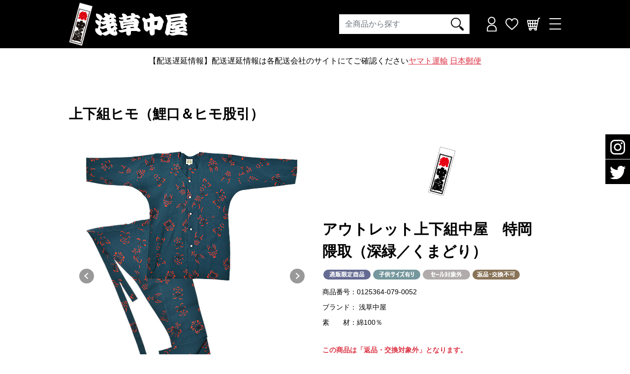

--- FILE ---
content_type: text/html; charset=UTF-8
request_url: https://www.nakaya.jp/item.php?GNO=0125364-079-0052
body_size: 96260
content:
<!doctype html>
<html lang="ja">

    <head>
        
<!-- Google Tag Manager -->
<script>(function(w,d,s,l,i){w[l]=w[l]||[];w[l].push({'gtm.start':
new Date().getTime(),event:'gtm.js'});var f=d.getElementsByTagName(s)[0],
j=d.createElement(s),dl=l!='dataLayer'?'&l='+l:'';j.async=true;j.src=
'https://www.googletagmanager.com/gtm.js?id='+i+dl;f.parentNode.insertBefore(j,f);
})(window,document,'script','dataLayer','GTM-M8LJPGG');</script>
<!-- End Google Tag Manager -->
<meta name="robots" content="max-snippet:50, max-image-preview:large" />

<meta http-equiv="Content-Type" content="text/html; charset=UTF-8" />
<meta name="format-detection" content="telephone=no">
<meta http-equiv="X-UA-Compatible" content="IE=edge">
<meta name="viewport" content="width=device-width, height=device-height, initial-scale=1, maximum-scale=2, user-scalable=yes">
<!-- SEO meta-->
<meta name="keywords" content="祭用品,祭衣装,足袋,鯉口シャツ,ダボシャツ,腹掛け,巾着,ポシェット,江戸一,浅草中屋 " />
<meta name="description" content="創業1910年の祭用品専門店。浅草中屋では、鯉口（こいぐち）シャツ、袢天（はんてん）、股引（ももひき）などの衣装から地下足袋、巾着、ポシェットなどの小物まで、様々な種類の祭り用品を販売しております。大人用から子供用まで、幅広いサイズ、豊富な柄・デザインで皆様の祭を大いに盛り上げます！祭り衣装の着方も掲載中！" />
<meta property="og:locale" content="ja" />
<meta property="og:type" content="" />
<meta property="og:title" content="" />
<meta property="og:description" content="" />
<meta property="og:url" content="" />
<meta property="og:site_name" content="" />
<meta property="og:image" content="" />
<!--END SEO meta-->
        <title>アウトレット上下組中屋　特岡　隈取（深緑／くまどり） 浅草中屋-商品詳細：浅草中屋「祭り用品」専門店 オンラインショップ</title>
        <link rel="shortcut icon" href="dist/img/favicon.png" type="image/x-icon" />
<!-- Bootstrap CSS -->
<link rel="stylesheet" href="dist/css/font-awesome.min.css" />
<link rel="stylesheet" href="dist/css/bootstrap.min.css">
<!-- owlcarousel -->
<link rel="stylesheet" href="dist/js/OwlCarousel/owl.carousel.css">
<link rel="stylesheet" href="dist/js/OwlCarousel/owl.theme.default.css">
<!-- slick -->
<link type="text/css" rel="stylesheet" href="dist/js/slick/slick.css?20240306">
<!-- Main CSS -->
<link rel="stylesheet" href="dist/css/style.css?20231128" />
<link rel="stylesheet" href="dist/css/main.css?20231128" />
<!-- SYS CSS-->
<link href="dist/css/system.css" rel="stylesheet" type="text/css" />

        <style>
            table {
                width: 100%;
                border-top: 1px solid #ccc;
            }

            #description table th.tit {
                width: 93px;
                background: #a3a3a3;
                font-weight: normal;
                border-bottom: 1px solid #ccc;
                border-right: 1px solid #ccc;
                border-left: 1px solid #ccc;
                padding: 5px;
                font-size: 11px;
                text-align: center;
            }

            #description table td.tit {
                width: 79px;
                background: #a3a3a3;
                border-bottom: 1px solid #ccc;
                border-right: 1px solid #ccc;
                padding: 5px;
                font-size: 11px;
                text-align: center;
            }


            #description table th {
                width: 93px;
                background: #f3f3f3;
                font-weight: normal;
                border-bottom: 1px solid #ccc;
                border-right: 1px solid #ccc;
                border-left: 1px solid #ccc;
                padding: 5px;
                text-align: center;
            }

            #description table td {
                width: 79px;
                border-bottom: 1px solid #ccc;
                border-right: 1px solid #ccc;
                padding: 5px;
                text-align: right;
            }

            .main-text img {
                margin: 0 auto 30px;
                display: block;
            }
        </style>

    </head>

    <body>
        <!-- Google Tag Manager (noscript) -->
<noscript><iframe src="https://www.googletagmanager.com/ns.html?id=GTM-M8LJPGG"
    height="0" width="0" style="display:none;visibility:hidden"></iframe></noscript>
   <!-- End Google Tag Manager (noscript) -->
    

        <div class="body-wapper">

            <!--  -->
            <header>
    <div class="head-block-height"></div>
    <div class="head-wapper">
        <div class="container">
            <div class="row">
                <div class="col-md-4 col-4"> <a href="https://www.nakaya.jp/" class="logo-head"> <img class="img-fluid" src="dist/img/header-logo.svg" alt="創業明治43年　祭用品専門店　浅草中屋"> </a> </div>
                <div class="col-md-8 col-8 d-flex justify-content-end align-items-center col-head-right"> 
                    <!--block:{BLOCK_GOODS_SEARCH}-->
                    <form action="item_list.php" method="get" name="SEARCHFORM" id="SEARCHFORM" class="d-none d-md-block">
                        <div class="form-search">
                            <div class="input-group">
                                <input type="search" class="form-control form--search-sp" id="SEARCH_KEYWORD" name="SEARCH_KEYWORD" value="" inputmode="search" placeholder="全商品から探す">
                                <div class="input-group-prepend">
                                    <div class="input-group-text"> <a href="javascript:void(0);" onClick="search_goods(); return false;" class="display-inline"><img class="img-fluid" src="dist/img/icon/icon-search.svg" alt="検索"></a> </div>
                                </div>
                            </div>
                        </div>
                    </form>
                    <!--/block:{BLOCK_GOODS_SEARCH}-->
                    <ul class="head-navbar d-flex align-items-center">
                        <!--block:{BLOCK_LOGIN}-->
                        <li> 
                             
                             
                            <a href="javascript:void(0)" class="d-none d-md-block"> <img src="dist/img/icon/ic-user.svg" alt="ユーザーアイコン"> </a>
                            <div class="sub--menu">
                                <ul class="sub--ul">
                                     
                                     
                                    
                                    <li><a href="https://www.nakaya.jp/login.php">ログイン</a></li>
                                     
                                    
                                    <li><a href="https://www.nakaya.jp/member.php">新規会員登録</a></li>
                                    
                                </ul>
                            </div>
                        </li>
                        <!--/block:{BLOCK_LOGIN}-->
                        <li class="d-none d-md-block"> <a href="https://www.nakaya.jp/mypage.php#foverite" data-toggle="tooltip" data-placement="bottom" title="お気に入り"> <img src="dist/img/icon/ic-follow.svg" alt="お気に入り"> </a> </li>
                        <li class="d-none d-md-block"> <a href="https://www.nakaya.jp/cart.php" data-toggle="tooltip" data-placement="bottom" title="カート"> <img src="dist/img/icon/ic-shop.svg" alt="カート" > 
                            <!--#memo カート内アイテム合計数を表示 <div class="c-number">2</div>--> 
                            </a> </li>
                        <li class="d-none d-sm-block"> <a href="javascript:void(0)" class="menu--nav"> <img src="dist/img/icon/ico-nav.svg" alt="メニュー"> </a> </li>
                    </ul>
                </div>
            </div>
        </div>
    </div>
</header>
<div id="carousel-ticker-vertical" class="carousel vertical slide" data-ride="carousel">
    <div class="carousel-inner text-danger">
        <div class="carousel-item active">
            <p class="ticker-headline"> 
                <!--pc--><span class="d-none d-md-block">【配送遅延情報】配送遅延情報は各配送会社のサイトにてご確認ください<a href="https://www.kuronekoyamato.co.jp/ytc/chien/chien_hp.html" target="_blank" class="text-danger pr-50"><u>ヤマト運輸</u></a>&nbsp;<a href="https://www.post.japanpost.jp/unkou.pdf?new" target="_blank" class="text-danger"><u>日本郵便</u></a></span> 
               
                <!--sp--><span class="d-block d-md-none">【配送遅延情報】 <a href="https://www.kuronekoyamato.co.jp/ytc/chien/chien_hp.html" target="_blank" class="text-danger"><u>ヤマト運輸</u></a> &nbsp; <a href="https://www.post.japanpost.jp/unkou.pdf?new" target="_blank" class="text-danger"><u>日本郵便</u></a> </span> </p>
        </div>
        <div class="carousel-item">
            <p class="ticker-headline"> 
                <!--pc--><span class="d-none d-md-block"> 【ご利用ガイド】「お届け日数」に関しては<a href="general.php?F=userguide01-07" target="_blank" class="text-danger"><u>こちらのご利用ガイド</u></a>を御覧ください</span> 
                
                <!--sp--><span class="d-block d-md-none">【ご利用ガイド】<a href="general.php?F=userguide01-07" target="_blank" class="text-danger "><u>「お届け日数」に関して</u></a></span> </p>
        </div>
    </div>
</div>
<!--<div class="border border-danger rounded text-danger text-center p-3 mb-2">
    <h2>オンラインショップ<br class="br-sp">メンテナンスのお知らせ</h2>
<h3><large>日時：2025年3月10(月) 23：00 <br class="br-sp">-2025年3月11日(火) 02：00</large></h3>

メンテナンス中はサービスを一時停止させていただきます<br>
<small>※作業状況により、予告なく作業時間の変更や延長を行う場合がございます</small><br>

お客様にはご不便をおかけいたしますが、<br class="d-md-none">
何卒ご理解賜りますようお願い申し上げます。<br><br>
   TEL:<a href="tel:0338417877" class="text-danger"><u>03-3841-7877</u></a> (10:00～17:30)
 </div>-->
<!--
<div class="sale-banner view_timer" data-end-date="2022/9/01 00:00"></div>
<div class="sale-banner-block-height view_timer" data-end-date="2022/9/01 00:00"></div>
--> 

            <!--  -->
            <div class="main--content-wapper">
                <form action="item.php?GNO=0125364-079-0052" method="post" name="MAINFORM" id="MAINFORM">
                    <section class="page--nichi-detail page--category-detail">
                        <div class="container">
                            <div class="head-name-page fonts-28 yuminchoC font-w600 mb-45 fonts-22sp mb-sp10">
                                <!--<span id="show_goods_category_name"> - </span><a href="item_list.php?CNO=12" class="color-00"></a> -->
                                <!-- <a href="javascript:void(0);" onClick="onLinkClick(12);" class="color-00">-->上下組ヒモ（鯉口＆ヒモ股引）
                                <!--</a>-->
                            </div>
                            <div class="main-detail-nichi mb-0 mb-sp35">
                                <div class="row mb-50">
                                    <div class="col-md-5 col-lg-6 pd-r0 slick--product">
                                        <!--  -->
                                        <div class="cSlider--product mb-120 mb-sp45">
                                            <div class="cSlider cSlider--single">
                                                
                                                <div class="cSlider__item"> <img class="img-fluid d-block mx-auto" src="systemimg/goods/l/0125364_079_0052_l_1.jpg" alt="アウトレット上下組中屋　特岡　隈取（深緑／くまどり）画像1"> </div>
                                                
                                                
                                                <div class="cSlider__item"> <img class="img-fluid mx-auto" src="systemimg/goods/l/0125364_079_0052_l_2.jpg" alt="アウトレット上下組中屋　特岡　隈取（深緑／くまどり）画像2"> </div>
                                                
                                                
                                                <div class="cSlider__item"> <img class="img-fluid mx-auto" src="systemimg/goods/l/0125364_079_0052_l_3.jpg" alt="アウトレット上下組中屋　特岡　隈取（深緑／くまどり）画像3"> </div>
                                                
                                                
                                                <div class="cSlider__item"> <img class="img-fluid mx-auto" src="systemimg/goods/l/0125364_079_0052_l_4.jpg" alt="アウトレット上下組中屋　特岡　隈取（深緑／くまどり）画像4"> </div>
                                                
                                                
                                                <div class="cSlider__item"> <img class="img-fluid mx-auto" src="systemimg/goods/l/0125364_079_0052_l_5.jpg" alt="アウトレット上下組中屋　特岡　隈取（深緑／くまどり）画像5"> </div>
                                                
                                   				
                                        		<div class="cSlider__item"> <img class="img-fluid mx-auto" src="systemimg/goods/l/0125364_079_0052_l_6.jpg" alt="アウトレット上下組中屋　特岡　隈取（深緑／くまどり）画像6"> </div>
                                    			
                                                
                                                <div class="cSlider__item"> <img class="img-fluid mx-auto" src="systemimg/goods/l/0125364_079_0052_l_7.jpg" alt="アウトレット上下組中屋　特岡　隈取（深緑／くまどり）画像7"> </div>
                                                

                                            </div>
                                            <div class="cSlider cSlider--nav">
                                                
                                                <div class="cSlider__item"> <img class="img-fluid" src="systemimg/goods/ss/0125364_079_0052_ss_1.jpg" alt="アウトレット上下組中屋　特岡　隈取（深緑／くまどり）thumb1"> </div>
                                                
                                                
                                                <div class="cSlider__item"> <img class="img-fluid" src="systemimg/goods/ss/0125364_079_0052_ss_2.jpg" alt="アウトレット上下組中屋　特岡　隈取（深緑／くまどり）thumb2"> </div>
                                                
                                                
                                                <div class="cSlider__item"> <img class="img-fluid" src="systemimg/goods/ss/0125364_079_0052_ss_3.jpg" alt="アウトレット上下組中屋　特岡　隈取（深緑／くまどり）thumb3"> </div>
                                                
                                                
                                                <div class="cSlider__item"> <img class="img-fluid" src="systemimg/goods/ss/0125364_079_0052_ss_4.jpg" alt="アウトレット上下組中屋　特岡　隈取（深緑／くまどり）thumb4"> </div>
                                                
                                                
                                                <div class="cSlider__item"> <img class="img-fluid" src="systemimg/goods/ss/0125364_079_0052_ss_5.jpg" alt="アウトレット上下組中屋　特岡　隈取（深緑／くまどり）thumb5"> </div>
                                                
                                                
                                                <div class="cSlider__item"> <img class="img-fluid" src="systemimg/goods/ss/0125364_079_0052_ss_6.jpg" alt="アウトレット上下組中屋　特岡　隈取（深緑／くまどり）thumb6"> </div>
                                                
                                                
                                                <div class="cSlider__item"> <img class="img-fluid" src="systemimg/goods/ss/0125364_079_0052_ss_7.jpg" alt="アウトレット上下組中屋　特岡　隈取（深緑／くまどり）thumb7"> </div>
                                                
                                            </div>
                                        </div>

                                        <!--  -->

                                        <!-- ##要システム化  関連商品（同商品番号・色柄違い）<div class="info-related-product m-pc767">
                             <div class="head-title title-history mb-10 "> <span>関連商品</span> </div>
                                <div class="row row-product">
                                    <div class="col-md-6">
                                        <div class="item-pro">
                                            <div class="image-pro mb-10"> <a href=""> <img class="img-fluid w-100" src="アウトレット上下組中屋　特岡　隈取（深緑／くまどり）" alt=""> </a> </div>
                                            <h3 class="title-rk fonts-16 yuminchoC mb-10">  <a href="item.php?GNO={%COLOR_GOODS_NO%}" class="color-00">{%COLOR_COLOR_NAME%}"></a> </h3>
                                            <div class="price-i"> 3,135円? </div>
                                        </div>
                                    </div>
                                </div>
                            </div>-->
                                    </div>
                                    <div class="col-md-7 col-lg-6 pd-65">
                                        
                                        <div class="logo-nichi mb-45 mb-sp15">
                                            <a href="item_list.php?SEARCH_BRAND=55" ><img src="systemimg/blod_55.png" alt="浅草中屋" class="img-fluid" /></a>
					</div>
                                        

                                        <div>  </div>
                                        <h1 class="h1-title mt-0 mb-15 lineheight-15 mb-sp20">
 アウトレット上下組中屋　特岡　隈取（深緑／くまどり）
                                        </h1>
                                        <ul class="tag-product">
                                            
                                            <img src="systemimg/ici1_8.png" alt="通販限定商品" title="通販限定商品">
<img src="systemimg/ici1_10.png" alt="子供サイズ有り" title="子供サイズ有り">
<img src="systemimg/ici1_15.png" alt="セール対象外" title="セール対象外">
<img src="systemimg/ici1_21.png" alt="返品・交換不可" title="返品・交換不可">
                                                                                    </ul>
                                        <div class="seri-code mb-35 mb-sp40">
                                            <p class="mb-10">商品番号：0125364-079-0052</p>
                                            
                                            
                                            <p class="mb-10">ブランド：
                                                浅草中屋
                                                                                                </p>
                                            

                                            <p class="mb-10">素　　材：綿100％</p>
                                                                                    </div>
                                                                                
                                        
                                        <div class="size-product mb-65 mb-sp80">
                                            


                                            
                                            <div class="caution-return font-weight-bold text-danger mb-30" style="display: none">
                                            この商品は「返品・交換対象外」となります。<br>
                                            </div>
                                            <!--loop:{LIST_SIZE}-->
                                            <div class="d-flex justify-content-between align-items-center item-size">
                                                <div class="fonts-20 lineheight-1"><span class="text-s">２号</span>:
                                                    5,500円
                                                                                                            <span class="fonts-12 d-none d-md-inline">（税込）</span>
                                                </div>
                                                                                                <a href="https://www.nakaya.jp/cart.php?M=goodsadd&JAN=2100000032266" class="btn-cart add-cart">カートに入れる</a>
                                                
                                                                                                                                                                                            </div>
                                                                                        <div class="d-flex justify-content-between align-items-center item-size">
                                                <div class="fonts-20 lineheight-1"><span class="text-s">３号</span>:
                                                    5,500円
                                                                                                            <span class="fonts-12 d-none d-md-inline">（税込）</span>
                                                </div>
                                                                                                <a href="https://www.nakaya.jp/cart.php?M=goodsadd&JAN=2100000032273" class="btn-cart add-cart">カートに入れる</a>
                                                
                                                                                                                                                                                            </div>
                                                                                        <div class="d-flex justify-content-between align-items-center item-size">
                                                <div class="fonts-20 lineheight-1"><span class="text-s">５号</span>:
                                                    6,380円
                                                                                                            <span class="fonts-12 d-none d-md-inline">（税込）</span>
                                                </div>
                                                                                                                                                <a href="https://www.nakaya.jp/cart.php?M=goodsadd&JAN=2100000032297" class="btn-cart point-cart">残り1点</a>
                                                
                                                                                                                                            </div>
                                            <!--/loop:{LIST_SIZE}-->
                                        </div>
                                        <div class="follow-product mb-50" id="discripsion"> <a href="javascript:void(0);" onClick="add_favorite('0125364-079-0052'); return false;" class="fonts-16 color-00 view-more d-flex justify-content-center align-items-center"> <i class="icon--follow"></i> <span class="transition-ease3"> お気に入り </span> </a> </div>
                                        <!--#memo システム化　同じ色柄<div class="view-more-related text-right"> <a href="" class="fonts-16 color-00">同じシリーズの商品を見る　<i class="icon--right"></i></a> </div>-->
                                        <div class="product-info">
                                                <div class="parameter-description">
                                                    <ul class="nav nav-tabs mb-25" id="myTab" role="tablist">
                                                        <li class="nav-item" role="presentation"> <a class="nav-link active" id="description-tab" data-toggle="tab" href="#description" role="tab" aria-controls="description" aria-selected="true">詳細</a> </li>
                                                        <li class="nav-item" role="presentation"> <a class="nav-link" id="parameter-tab" data-toggle="tab" href="#parameter" role="tab" aria-controls="parameter" aria-selected="false"><img src="dist/img/icon/icon-measure.svg" width="24" class="icon--follow mr-2" >サイズ表を見る</a> </li>
                                                    </ul>
                                                    <div class="tab-content" id="myTabContent">
                                                        <div class="tab-pane fade show active" id="description" role="tabpanel" aria-labelledby="description-tab">
                                                            <div class="main-text fonts-16">
                                                                <p> 特岡。着抜。在庫一掃処分。<br />
<br />
地色の緑が本染めならではの味わい深い色。隈取を『粋』に演出しています。<br />
<br />
廃番（再入荷ナシ）品のため、アウトレット価格です。<br />
<br />
※こちらの商品はアウトレット商品になりますので、返品・交換対応はお受けできません。在庫限り。 </p>
                                                                <br>
                                                                <p> ※実際の商品と色、仕様（柄の出方等）、サイズが若干異なる場合がございます。 </p>
                                                                <br>
                                                                <p> ■商品の在庫について<br>
                                                                    在庫管理には細心の注意を払っておりますが、店舗と在庫を共有している為、ご注文を頂いても実際には在庫切れの場合もございます。 万一在庫切れの場合には、弊社よりご連絡させていただきます。 </p>
                                                                <p> ■子供サイズを大人サイズと誤ってご購入されるお客様が最近増えています。サイズをよくお確かめの上、ご購入下さい。</p>
                                                            </div>
                                                        </div>
                                                        <div class="tab-pane fade" id="parameter" role="tabpanel" aria-labelledby="parameter-tab">
                                                            <div class="main-text" id="size"> </div>
                                                        </div>
                                                    </div>
                                                </div>
                                            </div><!--//product-info end-->
                                        </div>
                                    </div>
                                </div><!--//main-detail-nichi-->
                                <!--#<div class="col-md-6 pd-r0">
                                    要システム化　YOUTUBEのリンクと商品を紐づけ<div class="embed-responsive embed-responsive-16by9 video-product mb-50 mb-sp115">
                                <iframe class="embed-responsive-item" src="https://www.youtube.com/embed/0iKYew9q5E8" allowfullscreen></iframe>
                            </div>-->
                                    <!--#要システム化　閲覧履歴<div class="info-related-product m-sp767">
                                <div class="head-title title-history mb-10 "> <span>閲覧履歴</span> </div>
									<div class="row row-product">
										<div class="col-md-6">
											<div class="item-pro">
												<div class="image-pro mb-10"> <a href=""> <img class="img-fluid w-100" src="dist/img/product/20.jpg" alt=""> </a> </div>
												<h3 class="title-rk fonts-16 yuminchoC mb-10"> <a href="" class="color-00">鯉口　大漁旗（黄／大漁旗）</a> </h3>
												<div class="price-i"> 3,135円? </div>
											</div>
										</div>
                                	</div>
                            	</div>
                                </div>-->
                            </div><!--//container end-->
                    </section>
                    <section class="page--detail-related">
                        <div class="container">
                            <!--block:{GOODS_RECOMMEND}-->
                            
                            <div class="block--related mb-115 mb-sp65">
                                <div class="head-title title-history mb-55 "> <span>お勧め商品</span> </div>
                                <div class="row row-product owl-carousel owl-theme">
                                    <!--loop:{GOODS_RECOMMEND}-->
                                        <div class="item-pro">
                                            <div class="image-pro mb-10"> <a href="item.php?GNO=0035364-079-0052"> <img class="img-fluid w-100" src="systemimg/goods/m/0035364_079_0052_m.jpg" alt="アウトレット鯉口中屋　特岡　隈取"> </a> </div>
                                            <h3 class="title-rk fonts-16 yuminchoC mb-10"> <a href="item.php?GNO=0035364-079-0052" class="color-00">アウトレット鯉口中屋　特岡　隈取</a> </h3>
                                            <div class="price-i"> 3,410円
                                                                                            </div>
                                    </div>
                                    <!--/loop:{GOODS_RECOMMEND}-->
                                </div>
                            </div>
                            
                            <!--/block:{GOODS_RECOMMEND}-->

                            <!--#要システム化　ブランド/カテゴリのランキング表示　
				<div class="block--related mb-125 mb-sp65">
                    <div class="head-title title-history mb-35 "> <span>en･nichiランキング</span> </div>
                    <div class="row row-mgx12">
                        <div class="cel-lg-2 col-md-3 col-6 pad-x12">
                            <div class="item-related mb-50">
                                <div class="rank-number text-center"> <img src="dist/img/number1.svg" alt=""> </div>
                                <div class="image-product mb-20"> <a href="nichi-detail.php"> <img src="dist/img/blog/r1.jpg" class="img-fluid" alt=""> </a> </div>
                                <div class="content-product">
                                    <h3 class="title-h3 mt-0 fonts-16 mb-10 yuminchoC"> <a href="nichi-detail.php" class="color-00">名前シール</a> </h3>
                                    <div class="price-p"> ＷＥＢ専用<br>
                                        税込440円 </div>
                                </div>
                            </div>
                        </div>
                        <div class="cel-lg-2 col-md-3 col-6 pad-x12">
                            <div class="item-related mb-50">
                                <div class="rank-number text-center"> <img src="dist/img/number2.svg" alt=""> </div>
                                <div class="image-product mb-20"> <a href="nichi-detail.php"> <img src="dist/img/blog/r2.jpg" class="img-fluid" alt=""> </a> </div>
                                <div class="content-product">
                                    <h3 class="title-h3 mt-0 fonts-16 mb-10 yuminchoC"> <a href="nichi-detail.php" class="color-00">鯉口　大漁旗</a> </h3>
                                    <div class="price-p"> 3,135円～ </div>
                                </div>
                            </div>
                        </div>
                        <div class="cel-lg-2 col-md-3 col-6 pad-x12">
                            <div class="item-related mb-50">
                                <div class="rank-number text-center"> <img src="dist/img/number3.svg" alt=""> </div>
                                <div class="image-product mb-20"> <a href="nichi-detail.php"> <img src="dist/img/blog/r3.jpg" class="img-fluid" alt=""> </a> </div>
                                <div class="content-product">
                                    <h3 class="title-h3 mt-0 fonts-16 mb-10 yuminchoC"> <a href="nichi-detail.php" class="color-00">手甲甲なし<br>
                                        ７枚馳　紺</a> </h3>
                                    <div class="price-p"> 1,100円 </div>
                                </div>
                            </div>
                        </div>
                        <div class="cel-lg-2 col-md-3 col-6 pad-x12">
                            <div class="item-related mb-50">
                                <div class="rank-number text-center"> <img src="dist/img/number4.svg" alt=""> </div>
                                <div class="image-product mb-20"> <a href="nichi-detail.php"> <img src="dist/img/blog/r4.jpg" class="img-fluid" alt=""> </a> </div>
                                <div class="content-product">
                                    <h3 class="title-h3 mt-0 fonts-16 mb-10 yuminchoC"> <a href="nichi-detail.php" class="color-00">友禅平ぐけ柄帯　吉原つなぎ</a> </h3>
                                    <div class="price-p"> ＷＥＢ専用<br>
                                        税込440円 </div>
                                </div>
                            </div>
                        </div>
                        <div class="cel-lg-2 col-md-3 col-6 pad-x12">
                            <div class="item-related mb-50">
                                <div class="rank-number text-center"> <img src="dist/img/number5.svg" alt=""> </div>
                                <div class="image-product mb-20"> <a href="nichi-detail.php"> <img src="dist/img/blog/r5.jpg" class="img-fluid" alt=""> </a> </div>
                                <div class="content-product">
                                    <h3 class="title-h3 mt-0 fonts-16 mb-10 yuminchoC"> <a href="nichi-detail.php" class="color-00">鯉口江戸一　晒</a> </h3>
                                    <div class="price-p"> 2,750円～ </div>
                                </div>
                            </div>
                        </div>
                    </div>
                </div>
				-->
                            <!--#memo 要システム化　閲覧履歴 <div class="block--related mb-125 mb-sp65">
                    <div class="head-title title-history mb-55 "> <span>この商品を見ている人は、こちらの商品も見ています</span> </div>
                    <div class="row row-product row-mgx20">
                        <div class="col-md-3 col-6 pad-x20">
                            <div class="item-pro">
                                <div class="image-pro mb-10"> <a href=""> <img class="img-fluid w-100" src="dist/img/product/15.jpg" alt=""> </a> </div>
                                <h3 class="title-rk fonts-16 yuminchoC mb-10"> <a href="" class="color-00">江戸袢天シャンタン無地<br>
                                    子供</a> </h3>
                                <div class="price-i"> 3,850円～ </div>
                            </div>
                        </div>
                        <div class="col-md-3 col-6 pad-x20">
                            <div class="item-pro">
                                <div class="image-pro mb-10"> <a href=""> <img class="img-fluid w-100" src="dist/img/product/16.jpg" alt=""> </a> </div>
                                <h3 class="title-rk fonts-16 yuminchoC mb-10"> <a href="" class="color-00">袢天Ｇポプ</a> </h3>
                                <div class="price-i"> 2,916円 </div>
                            </div>
                        </div>
                        <div class="col-md-3 col-6 pad-x20">
                            <div class="item-pro">
                                <div class="image-pro mb-10"> <a href=""> <img class="img-fluid w-100" src="dist/img/product/17.jpg" alt=""> </a> </div>
                                <h3 class="title-rk fonts-16 yuminchoC mb-10"> <a href="" class="color-00">被布コート　反応染</a> </h3>
                                <div class="price-i"> 30,800円 </div>
                            </div>
                        </div>
                        <div class="col-md-3 col-6 pad-x20">
                            <div class="item-pro">
                                <div class="image-pro mb-10"> <a href=""> <img class="img-fluid w-100" src="dist/img/product/18.jpg" alt=""> </a> </div>
                                <h3 class="title-rk fonts-16 yuminchoC mb-10"> <a href="" class="color-00">腹掛江戸一　上紺</a> </h3>
                                <div class="price-i"> 7,590円～ </div>
                            </div>
                        </div>
                    </div>
                </div>
				-->
                            <!--<div class="block--related mb-130 mb-sp65">
                                <div class="head-title title-history mb-55"> <span>関連記事</span> </div>
                                <div class="row row-mgx10 row-block-item4 product-feature owl-carousel owl-theme">
                                        <div class="item mb-50"> <a href="https://www.nakaya.jp/general.php?F=userguide01-02" class="d-block mb-20 color-00"> <img src="dist/img/blog/c1.jpg" class="img-fluid" alt="">
                                                <h3 class="h3-title m-sp767 fonts-14 lineheight-15 font-w600">初めての方へ<br>
                                                    ご利用ガイド</h3>
                                            </a>
                                        </div>
                                        <div class="item mb-50"> <a href="https://www.nakaya.co.jp/news/detail.html?nid=183" class="d-block mb-20 color-00"> <img src="dist/img/blog/c2.jpg" class="img-fluid" alt="">
                                                <h3 class="h3-title m-sp767 fonts-14 lineheight-15 font-w600">来店不可能なお客様にも<br>
                                                    できる限りのご要望に<br>
                                                    お応えします。</h3>
                                            </a> </div>
                                        <div class="item mb-50"> <a href="https://www.nakaya.jp/general.php?F=wear-manual" class="d-block mb-20 color-00"> <img src="dist/img/blog/c3.jpg" class="img-fluid" alt="">
                                                <h3 class="h3-title m-sp767 fonts-14 lineheight-15 font-w600">粋な着こなし、教えます！</h3>
                                            </a> </div>
                                        <div class="item mb-50"> <a href="https://ameblo.jp/asakusa-nakaya/" class="d-block mb-20 color-00"> <img src="dist/img/blog/c4.jpg" class="img-fluid" alt="">
                                                <h3 class="h3-title m-sp767 fonts-14 lineheight-15 font-w600">浅草中屋のスタッフブログ</h3>
                                            </a> </div>
                                </div>
                            </div>-->

                            <div class="block--related mb-130 mb-sp65">
                                <div class="head-title title-history mb-55"> <span>関連記事</span> </div>
                                                                            <div class="product-feature owl-carousel owl-theme">
                                    <div class="item"> <a href="https://www.nakaya.jp/general.php?F=userguide01-02"> <img src="dist/img/blog/c1.jpg" class="img-fluid" alt="初めての方へ ご利用ガイド"> 
                                        <h3 class="h3-title m-sp767 fonts-14 lineheight-15 font-w600">初めての方へ<br>
                                                    ご利用ガイド</h3></a> </div>
                                    
                                    <div class="item"> <a href="https://ameblo.jp/asakusa-nakaya/entry-12771347635.html" target="_blank"> <img src="dist/img/blog/c1a.jpg" class="img-fluid" alt="大量購入割引サービス"> <h3 class="h3-title m-sp767 fonts-14 lineheight-15 font-w600">仲間を集めてまとめ買い。大量購入でお得にGET！</h3> </a> </div>
                                    <div class="item"> <a href="https://www.nakaya.jp/general.php?F=wear-manual"> <img src="dist/img/blog/c3.jpg" class="img-fluid" alt="祭り衣装の着方"> <h3 class="h3-title m-sp767 fonts-14 lineheight-15 font-w600">粋な着こなし、教えます！</h3></a> </div>
                                    <!--<div class="item"> <a href="https://www.nakaya.co.jp/news/detail.html?nid=183"> <img src="dist/img/blog/c2.jpg" class="img-fluid" alt=""> </a> </div>-->
                                    <div class="item"> <a href="https://ameblo.jp/asakusa-nakaya/" target="_blank"> <img src="dist/img/blog/c4.jpg" class="img-fluid" alt="あきないブログ"> <h3 class="h3-title m-sp767 fonts-14 lineheight-15 font-w600">浅草中屋のスタッフブログ</h3></a> </div>
                                </div>


                            </div>
                            <!--#memo 要システム化<div class="view-more-related mb-sp45"> <a href="" class="view-back"><img src="dist/img/icon/ic-left-bl.svg" alt="">　鯉口シャツ一覧へ</a> </div>-->
                        </div>
                    </section>
                </form>
            </div>
            <!--  -->
            <footer id="footer">
    <div class="container">
        <div class="row">
            <div class="col-md-3"> <a href="https://www.nakaya.jp/" class="logo-footer"><img class="img-fluid mb-sp10" src="dist/img/footer-logo.svg" alt=""></a><br>
				<div class="float-md-right d-md-inline d-none mt-10 pd-r60"><a href="https://privacymark.jp/" target="_blank"><img src="dist/img/p-mark/10550030_200_JP.png" alt="Pマーク" width="75"></a></div>
             </div>
            <div class="col-md-9 ">
                <div class="phone-number font-w600"> <img src="dist/img/icon/icon-phone.svg" alt="電話番号マーク"> <a href="tel:0338417877" class="color-white">03-3841-7877</a> </div>
                <ul class="menu-footer mb-25 mb-sp0 font-w600">
                    <li><a href="https://www.nakaya.jp/general.php?F=userguide03-02">個人情報保護ポリシー</a></li>
                    <li><a href="https://www.nakaya.jp/general.php?F=userguide03-08">特定商取引法表示</a></li>
                    <li><a href="https://www.nakaya.jp/general.php?F=userguide">ご利用ガイド</a></li>
                    <li><a href="https://www.nakaya.co.jp/info/index.html" target="_blank">会社概要</a></li>
                    <li><a href="https://www.nakaya.jp/nky/contact/form.php?bid=1&fid=13" target="_blank">お問い合わせ</a></li>
                </ul>
            <div class="p-1 d-sm-none"><a href="https://privacymark.jp/" target="_blank"><img src="dist/img/p-mark/10550030_200_JP.png" alt="Pマーク" width="60"></a></div>

                <div class="mb-0 font-w600 coppyright-text"> 本サイトで使用している文章・画像等の無断での複製・転載を禁止します。中川株式会社<br>
                    <br class="m-sp575">
                    Copyright 2011 NAKAGAWA Corporation All right reserved. <br class="m-md991">
                    No reproduction or republication without written permission.
                </div>
            </div>
        </div>
    </div>
</footer>
<div class="mmenu-sp">
    <div class="mmenu-body">
        <div class="content-mm search-wapper">
            <div class="row">
                <div class="col-12 m-sp767">
                    <ul class="mmenu-ul font-w600 column-gap-2">
                                                                        
                        <li><a href="https://www.nakaya.jp/login.php">・ログイン</a></li>
                        
                        
                        <li>
                            <a href="https://www.nakaya.jp/member.php">・新規会員登録</a>
                            &nbsp;
                        </li>
                        
                    </ul>
                    <ul class="mmenu-ul font-w600 column-gap-2">
                        <li><a href="https://www.nakaya.jp/mypage_history.php">・購入履歴</a></li>
                        <li><a href="https://www.nakaya.jp/mypage_cs_history.php">・誂え品購入履歴</a></li>
                        <li><a href="https://www.nakaya.jp/mypage.php#item-history">・閲覧履歴</a></li>
                        <li><a href="https://www.nakaya.jp/mypage.php#item-favorite">・お気に入り</a></li>
                        <!--<li><a href="">・クーポン</a></li>-->
                    </ul>
                </div>
                <div class="col-6 col-6-left">
                    <ul class="mmenu-ul font-w600">
                        <!-- <li><a href="special-feature.php">・特集</a></li> -->
                        <li> <a href="">・品物</a>
                            <!--block:{BLOCK_MAIN_MENU}-->
                            <ul class="sub-menu">
                                <!--loop:{MENU_GOODS_CATEGORY}-->
                                                                                                                                                                                                                                                                                                                                                                <li><a href="https://www.nakaya.jp/category_list.php?GCNO=11">アウトレット</a></li>
                                                                                                                                                                                                                                                                                                                                                                <!--loop:{MENU_CATEGORY}-->
                                                                                                                                                                                                                                                                                                                                                                <!--/loop:{MENU_CATEGORY}-->
                                                                                                                                                                                                                                                                                                                                                                                                                                                                                                                                                                                                                                                                                                                                                                                                                                                                                                                                                                <li><a href="https://www.nakaya.jp/category_list.php?GCNO=01">祭衣装</a></li>
                                                                                                                                                                                                                                                                                                                                                                                                                                                                                                                                                                                                <!--loop:{MENU_CATEGORY}-->
                                                                                                                                                                                                                                                                                                                                                                                                                                                                                                                                                                                                <!--/loop:{MENU_CATEGORY}-->
                                                                                                                                                                                                                                                                                                                                                                                                                                                                                                                                                                                                                                                                                                                                                                                                                                                                                                                                                                                                                                                                <li><a href="https://www.nakaya.jp/category_list.php?GCNO=02">子供祭衣装</a></li>
                                                                                                                                                                                                                                                                                                                                                                                                                                                                <!--loop:{MENU_CATEGORY}-->
                                                                                                                                                                                                                                                                                                                                                                                                                                                                <!--/loop:{MENU_CATEGORY}-->
                                                                                                                                                                                                                                                                                                                                                                                                                                                                                                                                                                                                                                                                                                                                                                                                                                                                                                                                                                <li><a href="https://www.nakaya.jp/category_list.php?GCNO=12">江戸一</a></li>
                                                                                                                                                                                                                                                                                                                                                                                                                                                                                                <!--loop:{MENU_CATEGORY}-->
                                                                                                                                                                                                                                                                                                                                                                                                                                                                                                <!--/loop:{MENU_CATEGORY}-->
                                                                                                                                                                                                                                                                                                                                                                                                                                                                                                                                                                                                                                                                <li><a href="https://www.nakaya.jp/category_list.php?GCNO=04">袢天（はんてん）</a></li>
                                                                                                                                                                <!--loop:{MENU_CATEGORY}-->
                                                                                                                                                                <!--/loop:{MENU_CATEGORY}-->
                                                                                                                                                                                                                                                                                                                                                                                                                                                                <li><a href="https://www.nakaya.jp/category_list.php?GCNO=03">履物</a></li>
                                                                                                                                                                                                                                                                                                <!--loop:{MENU_CATEGORY}-->
                                                                                                                                                                                                                                                                                                <!--/loop:{MENU_CATEGORY}-->
                                                                                                                                                                                                                                                                                                                                                                                                                                <li><a href="https://www.nakaya.jp/category_list.php?GCNO=16">帯</a></li>
                                                                                                                                <!--loop:{MENU_CATEGORY}-->
                                                                                                                                <!--/loop:{MENU_CATEGORY}-->
                                                                                                                                                                                                                                                                                                                                                                                                                                                                                                                                                                <li><a href="https://www.nakaya.jp/category_list.php?GCNO=06">祭小物</a></li>
                                                                                                                                                                                                                                                                                                                                                                                                                                <!--loop:{MENU_CATEGORY}-->
                                                                                                                                                                                                                                                                                                                                                                                                                                <!--/loop:{MENU_CATEGORY}-->
                                                                                                                                                                                                                                                                                                                                                                                                                                                                                                                                                                <li><a href="https://www.nakaya.jp/category_list.php?GCNO=19">祭サポート用品</a></li>
                                                                                                                                <!--loop:{MENU_CATEGORY}-->
                                                                                                                                <!--/loop:{MENU_CATEGORY}-->
                                                                                                                                                                                                                                                                                                <li><a href="https://www.nakaya.jp/category_list.php?GCNO=07">手拭い</a></li>
                                                                                                                                                                <!--loop:{MENU_CATEGORY}-->
                                                                                                                                                                <!--/loop:{MENU_CATEGORY}-->
                                                                                                                                                                                                                                <li><a href="https://www.nakaya.jp/category_list.php?GCNO=05">手甲･脚袢</a></li>
                                                                <!--loop:{MENU_CATEGORY}-->
                                                                <!--/loop:{MENU_CATEGORY}-->
                                                                                                                                                                                                <li><a href="https://www.nakaya.jp/category_list.php?GCNO=15">誂え品</a></li>
                                                                                                                                <!--loop:{MENU_CATEGORY}-->
                                                                                                                                <!--/loop:{MENU_CATEGORY}-->
                                                                                                                                                                                                                                                                                                                                                                                                                                                                                                                                                                                                                                                                                                                                                                                                                                                                                                                                                                                                                                                                                                                                                                                                                                                                                                                                                                                                <li><a href="https://www.nakaya.jp/category_list.php?GCNO=08">和装・和雑貨</a></li>
                                                                                                                                                                                                                                                                                                                                                                                                                                                                                                                                                                                                                                                                                                                                                                                                                                                                                                                                                                                                                                                                                                                                                                                                                                                                <!--loop:{MENU_CATEGORY}-->
                                                                                                                                                                                                                                                                                                                                                                                                                                                                                                                                                                                                                                                                                                                                                                                                                                                                                                                                                                                                                                                                                                                                                                                                                                                                <!--/loop:{MENU_CATEGORY}-->
                                                                                                                                                                                                                                                                                                                                                                                                                                                                                                                                                                                                                                                                                                                                                                                                                                                                                                                                                                                                                                                                                                                                                                                                                                                                                                                                                                                                                                                                                                                                                                                                                                                                                                                                                                                                <li><a href="https://www.nakaya.jp/category_list.php?GCNO=09">カジュアル</a></li>
                                                                                                                                                                                                                                                                                                                                                                                                                                                                                                                                <!--loop:{MENU_CATEGORY}-->
                                                                                                                                                                                                                                                                                                                                                                                                                                                                                                                                <!--/loop:{MENU_CATEGORY}-->
                                                                                                                                                                                                                                                                                                                                                                                                                                                                                                                                                                                                                                                                <li><a href="https://www.nakaya.jp/category_list.php?GCNO=10">書籍・DVD</a></li>
                                                                                                                                <!--loop:{MENU_CATEGORY}-->
                                                                                                                                <!--/loop:{MENU_CATEGORY}-->
                                                                                                                                                                <li><a href="https://www.nakaya.jp/category_list.php?GCNO=18">ペット用　祭用品</a></li>
                                <!--loop:{MENU_CATEGORY}-->
                                <!--/loop:{MENU_CATEGORY}-->
                                                                                                                                                                                                                                                                                                                                                                                                                                                                                                                                                                                                                                                                                                                                                                                                                                                                                                                                <li><a href="https://www.nakaya.jp/category_list.php?GCNO=14">- 中屋セレクション -</a></li>
                                                                                                                                                                                                                                                                                                                                                                                                                                                                                                                                                                                                                                                                                                                                                                                                                                                                                                <!--loop:{MENU_CATEGORY}-->
                                                                                                                                                                                                                                                                                                                                                                                                                                                                                                                                                                                                                                                                                                                                                                                                                                                                                                <!--/loop:{MENU_CATEGORY}-->
                                                                                                                                                                                                                                                                                                                                                                                                                                                                                                                                                                                                                                                                                                                                                                                                                                                                                                <!--/loop:{MENU_GOODS_CATEGORY}-->
                            </ul>
                            <!--/block:{BLOCK_MAIN_MENU}-->
                        </li>
                        <li><a href="https://www.nakaya.co.jp/selection/" target="_blank">・NAKAYA SELECTION</a></li>
                        <li><a href="https://www.nakaya.jp/factory/" target="_blank">・NAKAYA FACTORY</a></li>
                        <!--    <li><a href="">・読物</a></li>-->
                    </ul>
                </div>
                <div class="col-6">
                    <ul class="mmenu-ul font-w600">
                        <li><a href="https://www.nakaya.jp/general.php?F=about">・浅草中屋について</a></li>
                        <li><a href="https://www.nakaya.jp/general.php?F=userguide">・ご利用ガイド</a></li>
                        <li><a href="https://www.nakaya.co.jp/info/catalog.html">・カタログダウンロード</a></li>
                        <li><a href="https://www.nakaya.co.jp/info/contact.html">・お問い合わせ</a></li>
                        <li><a href="https://www.nakaya.co.jp/info/index.html">・会社情報</a></li>
                    </ul>

                </div>
                <div class="col-12 m-sp767">
                    <ul class="mmenu-ul d-flex justify-content-center mmenu-community">
                        <li><a href="https://www.instagram.com/asakusanakaya.honten/?hl=ja"><img src="dist/img/icon/ic-inst.svg" alt="浅草中屋のinstagram"></a></li>
                        <li><a href="https://twitter.com/asakusa_nakaya"><img src="dist/img/icon/ic-tw.svg" alt="浅草中屋のTwitter"></a></li>
                    </ul>
					<div class="p-2 m-sp767" style="background-color:white; float:right;margin:22px 0 0 0;"><img src="dist/img/p-mark/10550030_200_JP.png" alt="Pマーク" width="75"></div>
                </div>
            </div>
        </div>
        <div class="mm-close">
            <div class="mm-humb"> <span></span> <span></span> </div>
        </div>
    </div>
</div>

<div class="navbar--menu-sp m-sp767">
    <ul>
        <li> <a href="javascript:void(0);" class="nav--search-sp"> <img src="dist/img/icon-mobile/ic-search-sp.svg" alt="検索アイコン"> <span>検　索</span> </a> </li>
        <!--
        <li> <a href="https://www.nakaya.jp/mypage.php#item-favorite"> <img src="dist/img/icon-mobile/ic-follow-sp.svg" alt="お気に入りアイコン"> <span>お気に入り</span> </a> </li>
-->
        <!--
        <li> <a href="https://www.nakaya.jp/mypage.php#item-histroy"> <img src="dist/img/icon-mobile/ic-history-sp.svg" alt="閲覧履歴アイコン"> <span>閲覧履歴</span> </a> </li>
-->
        <!--#memo マイページでクーポン表示<li>
			<a href="">
				<img src="dist/img/icon-mobile/ic-coupon-sp.svg" alt="">
				<span>クーポン</span>
			</a>
		</li>-->
        <li> <a href="https://www.nakaya.jp/cart.php"> <img src="dist/img/icon-mobile/ic-cart-sp.svg" alt="カートアイコン"> <span>カート</span></a> </li>
        <li> <a href="https://www.nakaya.jp/mypage_history.php"> <img src="dist/img/icon-mobile/ic-price-sp.svg" alt="購入履歴アイコン"> <span>購入履歴</span> </a> </li>
        <li> <a href="javascript:void(0);" class="nav--moblie-button items-algin-top"><img src="dist/img/icon-mobile/ic-nav-sp.svg" alt="メニュー"></a></li>

        <!--#memo カート数をカウント<div class="c-number">2</div>-->
    </ul>
</div>
<div class="comunity-scroll">
    <ul>
        <li class="m-pc767"> <a href="https://www.instagram.com/asakusanakaya.honten"><img src="dist/img/icon/ic-inst.svg" alt="浅草中屋のinstagram"></a> </li>
        <li class="m-pc767"> <a href="https://twitter.com/asakusa_nakaya"><img src="dist/img/icon/ic-tw.svg" alt="浅草中屋のTwitter"></a> </li>
        <!--
		<li class="m-sp767"> <a href="javascript:void(0);" class="nav--moblie-button"><img src="dist/img/icon-mobile/ic-nav-sp.svg" alt="メニュー"></a> </li>
-->
        <li class="m-sp767"> <a href="javascript:void(0);" class="scrollToTop"><img src="dist/img/icon-mobile/ic-to-top.svg" alt="TOPへ"></a> </li>
    </ul>
</div>

<!--navbar--search start-->






<!--block:{BLOCK_ADVANCED_SEARCH}-->
<div class="navbar--search">
    <div class="mmenu-body">
        <div class="content-mm">
            <form action="item_list.php" method="get" name="BLK_SEARCHFORM" id="BLK_SEARCHFORM">
                <div class="title-s mb-20 font-w600 fonts-18 m-pc767"> <span>絞り込み検索</span></div>
                <div class="title-s mb-20 font-w600 fonts-18 m-sp767"> <span class="m-sp767">・絞り込み検索</span></div>
                <div class="title-s mb-10 font-w600 fonts-18 m-sp767"> ・フリーワード検索 </div>
                <div class="item-s mb-30 fonts-16">
                    <label for="SEARCH_KEYWORD" class="mb-2 lineheight-1 font-w600 m-pc767">フリーワード検索</label>
                    <input type="search" class="form-control form--search-sp" name="SEARCH_KEYWORD" id="SEARCH_KEYWORD" placeholder="" value="" inputmode="search" />
                    <!--
                    <div class="input-group-prepend m-sp767">
                        <div class="input-group-text">
                            <button type="submit"><img class="img-fluid" src="dist/img/icon/icon-search.svg" alt="検索"></button>
                        </div>
                    </div>
-->
                </div>
                <div class="item-s mb-30 fonts-16">
                    <label for="SEARCH_CATEGORY" class="mb-2 lineheight-1 font-w600">商品カテゴリ</label>
                    <select name="SEARCH_CATEGORY" id="BLK_SEARCH_CATEGORY" class="form-control" onChange="GetBlkSearchSizeList(this, '-----'); return false;" tabindex="1">
                        <option value="">すべてのカテゴリ</option>




                        <option value="3-77">福袋</option>
<option value="3-14">鯉口シャツ／こいくちしゃつ</option>
<option value="3-55">上下組ゴム（鯉口＆ゴム股引）</option>
<option value="3-12">上下組ヒモ（鯉口＆ヒモ股引）</option>
<option value="3-15">腹掛／はらがけ</option>
<option value="3-13">股引（ヒモ・ゴム／無地）</option>
<option value="3-49">柄股引（ゴム）</option>
<option value="3-24">半股引／はんだこ</option>
<option value="3-27">ダボ</option>
<option value="3-34">地下足袋・エアー足袋</option>
<option value="3-35">ワラジ掛け足袋</option>
<option value="3-17">角帯</option>
<option value="3-30">平ぐけ帯</option>
<option value="3-31">巻帯</option>
<option value="3-16">手拭い</option>
<option value="3-28">プリント生地</option>
<option value="3-11">袢天／はんてん</option>
<option value="3-23">被布コート・かっぱ</option>
<option value="3-26">長尺シャツ</option>
<option value="3-25">半袖シャツ</option>
<option value="3-33">鉢巻</option>
<option value="3-18">手甲／てっこう</option>
<option value="3-32">脚絆／きゃはん</option>
<option value="3-19">足袋／たび</option>
<option value="3-36">インソール・ソックス</option>
<option value="3-20">草履／ぞうり</option>
<option value="3-38">雪駄／せった</option>
<option value="3-39">ワラジ</option>
<option value="3-40">地球履優</option>
<option value="3-21">巾着</option>
<option value="3-41">ポシェット</option>
<option value="3-42">ハードボックス</option>
<option value="3-22">合財袋</option>
<option value="3-43">財布・籠</option>
<option value="3-44">バッグ</option>
<option value="3-46">小物入れ・スマホケース</option>
<option value="3-45">がま口</option>
<option value="3-29">額</option>
<option value="3-47">鹿角</option>
<option value="3-50">バチ・笛･鈴・鉦・金棒</option>
<option value="3-52">鳴子・拍子木・枕木</option>
<option value="3-54">ふんどし・パンツ</option>
<option value="3-56">晒</option>
<option value="3-57">腹巻き</option>
<option value="3-58">扇子</option>
<option value="3-59">提灯・電池ろうそく</option>
<option value="3-60">ヘアアクセサリー</option>
<option value="3-61">アクセサリー</option>
<option value="3-63">根付・札</option>
<option value="3-64">タスキ・紐</option>
<option value="3-66">笠・お面</option>
<option value="3-67">御朱印帳</option>
<option value="3-68">書籍・古地図・カタログ</option>
<option value="3-69">DVD・CD-ROM</option>
<option value="3-71">てぬぐま/巾着ラッピング</option>
<option value="3-72">てぬしゅしゅ</option>
<option value="3-73">神輿・太鼓・模型・置物</option>
<option value="3-74">カレンダー・ポスター</option>
<option value="3-75">スポーツ・ヘルスケア</option>
<option value="3-76">シール・ぽち袋・葉書</option>
<option value="3-78">綿入り袢天・作務衣</option>
<option value="3-80">甚平・ゆかた</option>
<option value="3-81">着物用品</option>
<option value="3-82">食器・箸</option>
<option value="3-83">Tシャツ・刺青シャツ</option>
<option value="3-84">パーカー・トレーナー</option>
<option value="3-85">数珠（じゅず）</option>
<option value="3-86">アロハシャツ</option>
<option value="3-87">前掛け・割烹着</option>
<option value="3-88">のれん・タペストリー</option>
<option value="3-89">マスク</option>
<option value="3-90">ハンカチ・タオル・風呂敷</option>
<option value="3-91">マフラー</option>
<option value="3-92">ペット用</option>
<option value="3-93">印籠・ようじ入れ</option>
<option value="3-94">ギフト・ラッピング</option>
<option value="3-95">ハンガー</option>
<option value="3-96">煙草・煙管</option>
<option value="3-97">食品</option>





                    </select>
                </div>
                <div class="item-s mb-30 fonts-16">
                    <label for="" class="mb-2 lineheight-1 font-w600">サイズ詳細</label>
                    <div class="row">
                        <div class="col-10">
                            <select id="BLK_SEARCH_SIZE_F" name="SEARCH_SIZE_F" class="form-control" tabindex="2">
                                <option value="">----------</option>




                                




                            </select>
                        </div>
                        <div class="col-2 pd-x0 align-self-center">〜</div>
                        <div class="col-10 mt-10">
                            <select id="BLK_SEARCH_SIZE_T" name="SEARCH_SIZE_T" class="form-control" tabindex="3">
                                <option value=""> ---------- </option>




                                




                            </select>
                        </div>
                    </div>
                </div>
                <div class="item-s mb-30 fonts-16">
                    <label for="SEARCH_COLOR" class="mb-2 lineheight-1 font-w600">色</label>
                    <select id="SEARCH_COLOR" name="SEARCH_COLOR" class="form-control" tabindex="4">
                        <option value=""> ---------- </option>




                        <option value="白系">白系</option>
<option value="黒系">黒系</option>
<option value="青（紺）系">青（紺）系</option>
<option value="赤系">赤系</option>
<option value="ピンク系">ピンク系</option>
<option value="黄・オレンジ系">黄・オレンジ系</option>
<option value="緑系">緑系</option>
<option value="ベージュ系">ベージュ系</option>
<option value="茶系">茶系</option>
<option value="グレー系">グレー系</option>
<option value="多色系">多色系</option>
<option value="その他">その他</option>





                    </select>
                </div>
                <div class="item-s mb-30 fonts-16">
                    <label for="" class="mb-2 lineheight-1 font-w600">アイコン検索</label>
                    <ul class="checkbox-row">
                        <!--loop:{BLK_SEARCH_ICON_LIST}-->
                        <li>
                            <div class="item--checked d-flex align-self-center"> <input type="checkbox" class="input-none" name="SEARCH_ICON_CHK[1]" value="18" >
                                <div class="check"></div>
                                <label>予約商品</label>
                            </div>
                        </li>
                                                <li>
                            <div class="item--checked d-flex align-self-center"> <input type="checkbox" class="input-none" name="SEARCH_ICON_CHK[2]" value="17" >
                                <div class="check"></div>
                                <label>店長の太鼓判</label>
                            </div>
                        </li>
                                                <li>
                            <div class="item--checked d-flex align-self-center"> <input type="checkbox" class="input-none" name="SEARCH_ICON_CHK[3]" value="13" >
                                <div class="check"></div>
                                <label>中屋のオススメ</label>
                            </div>
                        </li>
                                                <li>
                            <div class="item--checked d-flex align-self-center"> <input type="checkbox" class="input-none" name="SEARCH_ICON_CHK[4]" value="7" >
                                <div class="check"></div>
                                <label>新柄・新商品</label>
                            </div>
                        </li>
                                                <li>
                            <div class="item--checked d-flex align-self-center"> <input type="checkbox" class="input-none" name="SEARCH_ICON_CHK[5]" value="8" >
                                <div class="check"></div>
                                <label>通販限定商品</label>
                            </div>
                        </li>
                                                <li>
                            <div class="item--checked d-flex align-self-center"> <input type="checkbox" class="input-none" name="SEARCH_ICON_CHK[6]" value="10" >
                                <div class="check"></div>
                                <label>子供サイズ有り</label>
                            </div>
                        </li>
                                                <li>
                            <div class="item--checked d-flex align-self-center"> <input type="checkbox" class="input-none" name="SEARCH_ICON_CHK[7]" value="5" >
                                <div class="check"></div>
                                <label>女性サイズ有り</label>
                            </div>
                        </li>
                                                <li>
                            <div class="item--checked d-flex align-self-center"> <input type="checkbox" class="input-none" name="SEARCH_ICON_CHK[8]" value="15" >
                                <div class="check"></div>
                                <label>セール対象外</label>
                            </div>
                        </li>
                                                <li>
                            <div class="item--checked d-flex align-self-center"> <input type="checkbox" class="input-none" name="SEARCH_ICON_CHK[9]" value="19" >
                                <div class="check"></div>
                                <label>WEB限定</label>
                            </div>
                        </li>
                                                <li>
                            <div class="item--checked d-flex align-self-center"> <input type="checkbox" class="input-none" name="SEARCH_ICON_CHK[10]" value="21" >
                                <div class="check"></div>
                                <label>返品・交換不可</label>
                            </div>
                        </li>
                                                <li>
                            <div class="item--checked d-flex align-self-center"> <input type="checkbox" class="input-none" name="SEARCH_ICON_CHK[11]" value="23" >
                                <div class="check"></div>
                                <label>条件付き返品交換</label>
                            </div>
                        </li>
                                                <li>
                            <div class="item--checked d-flex align-self-center"> <input type="checkbox" class="input-none" name="SEARCH_ICON_CHK[12]" value="24" >
                                <div class="check"></div>
                                <label>送料無料キャンペーン</label>
                            </div>
                        </li>
                                                <li>
                            <div class="item--checked d-flex align-self-center"> <input type="checkbox" class="input-none" name="SEARCH_ICON_CHK[13]" value="25" >
                                <div class="check"></div>
                                <label>配送日指定不可</label>
                            </div>
                        </li>
                        <!--/loop:{BLK_SEARCH_ICON_LIST}-->
                    </ul>
                </div>
                <div class="item-s mb-30 fonts-16">
                    <label for="SEARCH_SHOP" class="mb-2 lineheight-1 font-w600">NAKAYA SELECTION(ショップ)</label>
                                <select id="SEARCH_SHOP" name="SEARCH_SHOP" class="form-control" tabindex="18">
                                    <option value="">----------</option>



                                    <option value="1">松ヶ枝屋</option>
<option value="2">コマチヘア</option>
<option value="3">三花</option>
<option value="4">浅草たけや</option>
<option value="5">浅草安立屋</option>
<option value="6">壽々喜園</option>
<option value="7">森銀器製作所</option>
<option value="8">東京和晒</option>
<option value="9">さんえす</option>
<option value="11">浅草前川印伝</option>
<option value="17">WASARA</option>
<option value="12">ニイミ洋食器店</option>
<option value="10">柘製作所</option>
<option value="13">edocco</option>
<option value="14">ヘルスポイント</option>
<option value="15">Godisru</option>
<option value="23">宮本卯之助商店</option>
<option value="24">こちずライブラリ</option>
<option value="18">おいもやさん興伸</option>
<option value="19">桜なべ中江</option>
<option value="20">金太郎飴本店</option>
<option value="21">王様堂本店</option>
<option value="22">鮒佐</option>
<option value="16">浅草中屋</option>




                                </select>
                </div>
                <!--
                <div class="item-s mb-30 fonts-16">
                    <label for="" class="mb-2 lineheight-1 font-w600">ブランド</label>
                    <ul class="checkbox-row">
                        <li>
                            <div class="item--checked d-flex align-self-center">
                                <select id="SEARCH_BRAND" name="SEARCH_BRAND" class="form-control"  tabindex="19">
                                    <option value="">----------</option>
                                    
                                    
                        
    					<option value="2">*sanpo*</option>
<option value="9">いなせや</option>
<option value="10">きねや</option>
<option value="25">丸五</option>
<option value="26">丸五(倉敷屋)</option>
<option value="28">仁屋</option>
<option value="30">力王</option>
<option value="31">印伝</option>
<option value="44">日本の歳時記</option>
<option value="46">日進ゴム</option>
<option value="47">東京いろは</option>
<option value="51">江戸一</option>
<option value="55">浅草中屋</option>
<option value="56">浅草中屋オリジナル企画</option>
<option value="58">源氏物語</option>
<option value="4">縁日</option>
<option value="64">金壽</option>

	                
                    
                                
                                </select>
                            </div>
                        </li>
                    </ul>
                </div>
-->				
                <button type="button" class="btn-button view-more mg-auto fonts-16" onClick="BlkSearchConditionaDjustment(); submit();"><span>　検　索　</span></button>
            </form>
            <!--/block:{BLOCK_ADVANCED_SEARCH}-->

        </div>
        <div class="mm-close">
            <div class="mm-humb"> <span></span> <span></span> </div>
        </div>
    </div>
    <div class="background-block"></div>
</div>

<!--//navbar--search end-->

<script src="dist/js/jquery-3.5.1.min.js"></script>
<script src="dist/js/popper.min.js"></script>
<script src="dist/js/bootstrap.min.js"></script>
<!--  JS -->
<script src="dist/js/OwlCarousel/owl.carousel.min.js"></script>
<script src="dist/js/slick/slick.js"></script>
<!-- Main JS-->
<script src="dist/js/main.js?20231128"></script>
<script src="systemjs/ctl_string.js?SV=202208081841"></script>
<script src="systemjs/ctl_form.js?SV=202208081841"></script>
<script src="systemjs/ctl_ajax.js?SV=202208081841"></script>
<script src="sitejs/common.js?SV=202601161545"></script>
<script type="text/javascript" src="sitejs/advanced_search.js"></script>


            <script src="sitejs/item.js"></script>
            <script>
                $(function () {
                    $("#size").load("size.html?pid=0125364-079-0052");
                    
                    if($("[alt='お届け日指定不可']").length){
                       $('.caution-delivery').show();
                    }
                    if($("[alt='返品・交換不可']").length){
                       $('.caution-return').show();
                    }

                        
                });
            </script>
        </div>
        <script type="text/javascript" src="dist/js/view.js"></script>
        <script type="text/javascript" src="sitejs/ctl_win.js"></script>
        <script type="text/javascript" src="systemjs/ctl_layer.js"></script>
        <script type="text/javascript" src="sitejs/func_system.js"></script>
        <script type="text/javascript" src="sitejs/item.js"></script>
    </body>

</html>

--- FILE ---
content_type: text/html; charset=UTF-8
request_url: https://www.nakaya.jp/size.html?pid=0125364-079-0052
body_size: 9103
content:
<script>
        $(document).ready(function(){
            $("td.size_name").css("background-color", "#94AC82");
            $("tr td:first-child:contains('号')").css("background-color", "#75979D");
            $("td:contains('女性')").css("background-color", "#C4AAB3");
            $("td.size_name:contains('-')").css("background-color", "#FFF");

		});
    </script>

<style>
<!--
.table{
	border-collapse:separate;
	border-spacing:0;
	width:auto;
}	
.table td {
	white-space: nowrap;
	text-align: center;
	font-size: 12px;
    vertical-align: middle;
}
.table-responsive{
	overflow:auto;
	max-height: 330px;
}
	
.table .size_name{
  /*position:sticky;*/
	left:0;
}
.td_title:first-of-type{
	z-index: 1;
}	

.td_title {
	font-weight: bold;
	background-color: WhiteSmoke;
  	position:sticky;
	top:0;
	left: 0;
    border-bottom: 1px solid #dee2e6;
}

/*	header{
		display: none;
	}*/
-->
</style>
<div class="size-table-area">
        <div class="font-weight-bold mb-10"> サイズ表(衣類はヌード寸法)</div>
    <div class="card p-3 fonts-12 mb-10">※実寸値は型紙や商品の平置き実寸から図ったデータとなりますので、多少の誤差はご了承下さい。
        <br>※鯉口シャツのサイズ選びは、[胸囲][ウエスト] を優先して下さい。<br>※股引のサイズ選びは、[身長][股廻り]を優先してください。    </div>
	
	<div class="table-responsive mb-25">
    <table class="table" style="min-width: 100%;">
                <thead>
        <td class="td_title">サイズ</td>
                        <td class="td_title">身長</td>
                        <td class="td_title">胸囲</td>
                        <td class="td_title">ウエスト</td>
                        <td class="td_title">股廻り<br>(モモの付け根より5cm)</td>
                        <td class="td_title">ふくらはぎ</td>
                   </thead>
                		 <tr>
                    </tr>
              		 <tr>
                        <td class="size_name" valign="middle">１号</td>
                        <td valign="middle">85                cm～
                95                cm</td>
                        <td valign="middle">41                cm
                ～51cm</td>
                        <td valign="middle">39                cm～
                49                cm</td>
                        <td valign="middle">24                cm
                ～28cm</td>
                        <td valign="middle">18                cm～
                22                cm</td>
                    </tr>
              		 <tr>
                        <td class="size_name" valign="middle">２号</td>
                        <td valign="middle">95                cm～
                105                cm</td>
                        <td valign="middle">43                cm
                ～53cm</td>
                        <td valign="middle">41                cm～
                51                cm</td>
                        <td valign="middle">28                cm
                ～32cm</td>
                        <td valign="middle">19                cm～
                23                cm</td>
                    </tr>
              		 <tr>
                        <td class="size_name" valign="middle">３号</td>
                        <td valign="middle">105                cm～
                115                cm</td>
                        <td valign="middle">45                cm
                ～55cm</td>
                        <td valign="middle">42                cm～
                52                cm</td>
                        <td valign="middle">32                cm
                ～36cm</td>
                        <td valign="middle">22                cm～
                26                cm</td>
                    </tr>
              		 <tr>
                        <td class="size_name" valign="middle">４号</td>
                        <td valign="middle">115                cm～
                125                cm</td>
                        <td valign="middle">49                cm
                ～59cm</td>
                        <td valign="middle">44                cm～
                54                cm</td>
                        <td valign="middle">36                cm
                ～40cm</td>
                        <td valign="middle">24                cm～
                28                cm</td>
                    </tr>
              		 <tr>
                        <td class="size_name" valign="middle">５号</td>
                        <td valign="middle">125                cm～
                135                cm</td>
                        <td valign="middle">53                cm
                ～63cm</td>
                        <td valign="middle">46                cm～
                56                cm</td>
                        <td valign="middle">40                cm
                ～44cm</td>
                        <td valign="middle">26                cm～
                30                cm</td>
                    </tr>
              		 <tr>
                        <td class="size_name" valign="middle">７号</td>
                        <td valign="middle">135                cm～
                145                cm</td>
                        <td valign="middle">63                cm
                ～73cm</td>
                        <td valign="middle">56                cm～
                70                cm</td>
                        <td valign="middle">43                cm
                ～47cm</td>
                        <td valign="middle">28                cm～
                32                cm</td>
                    </tr>
              		 <tr>
                        <td class="size_name" valign="middle">小</td>
                        <td valign="middle">145                cm～
                155                cm</td>
                        <td valign="middle">70                cm
                ～80cm</td>
                        <td valign="middle">70                cm～
                85                cm</td>
                        <td valign="middle">47                cm
                ～52cm</td>
                        <td valign="middle">32                cm～
                36                cm</td>
                    </tr>
              		 <tr>
                        <td class="size_name" valign="middle">中</td>
                        <td valign="middle">155                cm～
                165                cm</td>
                        <td valign="middle">80                cm
                ～92cm</td>
                        <td valign="middle">78                cm～
                88                cm</td>
                        <td valign="middle">48                cm
                ～52cm</td>
                        <td valign="middle">32                cm～
                36                cm</td>
                    </tr>
              		 <tr>
                        <td class="size_name" valign="middle">大</td>
                        <td valign="middle">160                cm～
                170                cm</td>
                        <td valign="middle">86                cm
                ～96cm</td>
                        <td valign="middle">82                cm～
                92                cm</td>
                        <td valign="middle">48                cm
                ～56cm</td>
                        <td valign="middle">34                cm～
                38                cm</td>
                    </tr>
              		 <tr>
                        <td class="size_name" valign="middle">特大</td>
                        <td valign="middle">165                cm～
                175                cm</td>
                        <td valign="middle">90                cm
                ～100cm</td>
                        <td valign="middle">85                cm～
                95                cm</td>
                        <td valign="middle">52                cm
                ～59cm</td>
                        <td valign="middle">35                cm～
                39                cm</td>
                    </tr>
              		 <tr>
                        <td class="size_name" valign="middle">巾広</td>
                        <td valign="middle">160                cm～
                170                cm</td>
                        <td valign="middle">100                cm
                ～115cm</td>
                        <td valign="middle">95                cm～
                110                cm</td>
                        <td valign="middle">59                cm
                ～66cm</td>
                        <td valign="middle">38                cm～
                43                cm</td>
                    </tr>
            </table>
	</div>
	</div>
    </div>


--- FILE ---
content_type: text/css
request_url: https://www.nakaya.jp/dist/css/style.css?20231128
body_size: 26257
content:
@charset "UTF-8";

:root{
--recaptcha-badge-position:60px;
}
 
/* recaptcha badge */
.grecaptcha-badge{
    margin-bottom:var(--recaptcha-badge-position);
    z-index:9999;
}
@media(min-width:992px){
    .grecaptcha-badge{
        margin-bottom:20px;
    }
}

body,
html {
    height: 100%;
}

body {
    font-size: 14px;
    padding: 0;
    margin: 0;
    font-family: "游ゴシック体", YuGothic, "游ゴシック Medium", "Yu Gothic Medium", "游ゴシック", "Yu Gothic", sans-serif;
    font-weight: 400;
    line-height: 1.5;
    color: #000000;
}

a {
    text-decoration: none;
}

a:hover {
    opacity: 0.8;
}

a:hover,
a:focus {
    text-decoration: none;
}

ul {
    position: relative;
    margin: 0;
    padding: 0;
}

ul:after {
    content: "";
    display: table;
    clear: both;
}

li {
    list-style-type: none;
}

input.form-control:focus,
select.form-control:focus,
button:focus {
    outline: none;
    box-shadow: none;
}

.clearfix {
    clear: both;
}

.font-w600 {
    font-weight: 600;
}

.font-w300 {
    font-weight: 300;
}

.fonts-12 {
    font-size: 12px;
}

.fonts-14 {
    font-size: 14px;
}

.fonts-16 {
    font-size: 16px;
}

.fonts-18 {
    font-size: 18px;
}

.fonts-20 {
    font-size: 20px;
}

.fonts-22 {
    font-size: 22px;
}

.fonts-24 {
    font-size: 24px;
}

.fonts-26 {
    font-size: 26px;
}

.fonts-28 {
    font-size: 28px;
}

.fonts-40 {
    font-size: 40px;
}

.letter-spac {
    letter-spacing: 1px !important;
}

.letter-spac0 {
    letter-spacing: 0px !important;
}

.lineheight-1 {
    line-height: 1;
}

.lineheight-15 {
    line-height: 1.5;
}

.lineheight-18 {
    line-height: 1.8;
}

.lineheight-2 {
    line-height: 2;
}

@media (max-width: 620px) {
    .fonts-12sp {
        font-size: 12px;
    }

    .fonts-13sp {
        font-size: 13px;
    }

    .fonts-14sp {
        font-size: 14px;
    }

    .fonts-16sp {
        font-size: 16px;
    }

    .fonts-18sp {
        font-size: 18px;
    }

    .fonts-20sp {
        font-size: 20px;
    }

    .fonts-22sp {
        font-size: 22px;
    }
}

.yuminchoC {
    font-family: "游明朝体", "Yu Mincho", YuMincho, "ヒラギノ明朝 Pro", "Hiragino Mincho Pro", "MS P明朝", "MS PMincho", serif;
}

.color-00 {
    color: #000;
}

.color-white {
    color: #FFF;
}

.color-red,.red {
    color: #E02222;
}

/*=========*/

@media (min-width: 1200px) {
    .container {
        max-width: 1030px;
    }
}


/* 
@media (min-width: 1750px) {
    .container {
        max-width: 1330px;
    }
} */


/*====================*/

.mg-auto {
    margin-left: auto;
    margin-right: auto;
}

.mg-0 {
    margin: 0;
}

.mt-5p {
    margin-top: 5px;
}

.mt-30 {
    margin-top: 30px;
}

.mt-50 {
    margin-top: 50px;
}

.mt-100 {
    margin-top: 100px;
}


.mt-150 {
    margin-top: 150px;
}

.mb-0 {
    margin-bottom: 0px;
}

.mb-10 {
    margin-bottom: 10px;
}

.mb-15 {
    margin-bottom: 15px;
}

.mb-20 {
    margin-bottom: 20px;
}

.mb-25 {
    margin-bottom: 25px;
}

.mb-30 {
    margin-bottom: 30px;
}

.mb-35 {
    margin-bottom: 35px;
}

.mb-40 {
    margin-bottom: 40px;
}

.mb-45 {
    margin-bottom: 45px;
}

.mb-50 {
    margin-bottom: 50px;
}

.mb-55 {
    margin-bottom: 55px;
}

.mb-60 {
    margin-bottom: 60px;
}

.mb-65 {
    margin-bottom: 65px;
}

.mb-70 {
    margin-bottom: 70px;
}

.mb-75 {
    margin-bottom: 75px;
}

.mb-80 {
    margin-bottom: 80px;
}

.mb-85 {
    margin-bottom: 85px;
}

.mb-90 {
    margin-bottom: 90px;
}

.mb-95 {
    margin-bottom: 95px;
}

.mb-100 {
    margin-bottom: 100px;
}

.mb-110 {
    margin-bottom: 110px;
}

.mb-115 {
    margin-bottom: 115px;
}

.mb-120 {
    margin-bottom: 120px;
}

.mb-125 {
    margin-bottom: 125px;
}

.mb-130 {
    margin-bottom: 130px;
}

.mb-140 {
    margin-bottom: 140px;
}

.mb-160 {
    margin-bottom: 160px;
}

.mb-180 {
    margin-bottom: 180px;
}

.mb-220 {
    margin-bottom: 220px;
}

.mb-245 {
    margin-bottom: 245px;
}

.mb-280 {
    margin-bottom: 280px;
}

.mb-300 {
    margin-bottom: 300px;
}

.mb-320 {
    margin-bottom: 320px;
}

.mb-365 {
    margin-bottom: 365px;
}

.mb-475 {
    margin-bottom: 475px;
}

.pl-30 {
    padding-left: 30px;
}

.mg-x30 {
    margin: 0 30px;
}

.mt-0 {
    margin-top: 5px;
}

.mt-10 {
    margin-top: 10px;
}

@media (min-width: 991px) {
    .row-mgx10 {
        margin-left: -10px;
        margin-right: -10px;
    }

    .row-mgx12 {
        margin-left: -12px;
        margin-right: -12px;
    }

    .row-mgx17 {
        margin-left: -17px;
        margin-right: -17px;
    }

    .row-mgx20 {
        margin-left: -20px;
        margin-right: -20px;
    }

    .row-mgx22 {
        margin-left: -22px;
        margin-right: -22px;
    }

    .row-mgx25 {
        margin-left: -25px;
        margin-right: -25px;
    }

    .pad-x10 {
        padding: 0 10px;
    }

    .pad-x12 {
        padding: 0 12px;
    }

    .pad-x17 {
        padding: 0 17px;
    }

    .pad-x20 {
        padding: 0 20px;
    }

    .pad-x22 {
        padding: 0 22px;
    }

    .pad-x25 {
        padding: 0 25px;
    }


    .pd-l50 {
        padding-left: 50px;
    }
    
    .pd-r50 {
        padding-right: 50px;
    }

    .pd-l65 {
        padding-left: 65px;
    }

    .pd-r60 {
        padding-right: 60px;
    }

    .pd-l75 {
        padding-left: 75px;
    }

    .pd-r75 {
        padding-right: 75px;
    }


}


/*===*/

.pd-x0 {
    padding-left: 0px !important;
    padding-right: 0px !important;
}

.pd-x30 {
    padding-left: 30px;
    padding-right: 30px;
}

.pd-t30 {
    padding-top: 30px;
}

.pd-t35 {
    padding-top: 35px;
}

.pd-t40 {
    padding-top: 40px;
}

.pd-t45 {
    padding-top: 35px;
}

.pd-t50 {
    padding-top: 50px;
}

.pd-t60 {
    padding-top: 60px;
}

.pd-t65 {
    padding-top: 65px;
}

.pd-t70 {
    padding-top: 70px;
}

.pd-t75 {
    padding-top: 75px;
}

.pd-t80 {
    padding-top: 80px;
}

.pd-t90 {
    padding-top: 90px;
}

.pd-t95 {
    padding-top: 95px;
}

.pd-t120 {
    padding-top: 120px;
}

.pd-t150 {
    padding-top: 150px;
}


/**/

.pd-b20 {
    padding-bottom: 20px;
}

.pd-b25 {
    padding-bottom: 25px;
}

.pd-b30 {
    padding-bottom: 30px;
}

.pd-b35 {
    padding-bottom: 35px;
}

.pd-b40 {
    padding-bottom: 40px;
}

.pd-b45 {
    padding-bottom: 55px;
}

.pd-b50 {
    padding-bottom: 50px;
}

.pd-b55 {
    padding-bottom: 55px;
}

.pd-b60 {
    padding-bottom: 60px;
}

.pd-b70 {
    padding-bottom: 70px;
}

.pd-b80 {
    padding-bottom: 80px;
}

.pd-b85 {
    padding-bottom: 85px;
}

.pd-b120 {
    padding-bottom: 120px;
}

.pd-b150 {
    padding-bottom: 150px;
}

.pd-b185 {
    padding-bottom: 185px;
}

@media (min-width: 768px) {
    .pd-l0 {
        padding-left: 0;
    }

    .pd-r0 {
        padding-right: 0;
    }
}


/*===*/

@media (max-width: 767px) {
    .pd-t30sp {
        padding-top: 30px;
    }

    .pd-t35sp {
        padding-top: 35px;
    }

    .pd-t40sp {
        padding-top: 40px;
    }

    .pd-t45sp {
        padding-top: 35px;
    }

    .pd-t50sp {
        padding-top: 50px;
    }

    /**/
    .pd-b10sp {
        padding-bottom: 10px;
    }

    .pd-b20sp {
        padding-bottom: 20px;
    }

    .pd-b25sp {
        padding-bottom: 25px;
    }

    .pd-b30sp {
        padding-bottom: 30px;
    }

    .pd-b35sp {
        padding-bottom: 35px;
    }

    .pd-b40sp {
        padding-bottom: 40px;
    }

    .pd-b45sp {
        padding-bottom: 45px;
    }

    .pd-b50sp {
        padding-bottom: 50px;
    }

    .pd-b80sp {
        padding-bottom: 80px;
    }
}

@media (max-width: 620px) {
    .mb-sp0 {
        margin-bottom: 0;
    }

    .mb-sp5 {
        margin-bottom: 5px;
    }

    .mb-sp10 {
        margin-bottom: 10px;
    }

    .mb-sp15 {
        margin-bottom: 15px;
    }

    .mb-sp20 {
        margin-bottom: 20px;
    }

    .mb-sp25 {
        margin-bottom: 25px;
    }

    .mb-sp30 {
        margin-bottom: 30px;
    }

    .mb-sp35 {
        margin-bottom: 35px;
    }

    .mb-sp40 {
        margin-bottom: 40px;
    }

    .mb-sp45 {
        margin-bottom: 45px;
    }

    .mb-sp50 {
        margin-bottom: 50px;
    }

    .mb-sp55 {
        margin-bottom: 55px;
    }

    .mb-sp65 {
        margin-bottom: 65px;
    }

    .mb-sp75 {
        margin-bottom: 75px;
    }

    .mb-sp80 {
        margin-bottom: 80px;
    }

    .mb-sp85 {
        margin-bottom: 85px;
    }

    .mb-sp115 {
        margin-bottom: 115px;
    }
}

.placeholder-color::placeholder {
    color: #CCCCCC;
    opacity: 1;
}

.placeholder-color::-ms-input-placeholder {
    color: #CCCCCC;
}

.placeholder-color::-ms-input-placeholder {
    color: #CCCCCC;
}


/*===============================================*/

header {
    position: relative;
	z-index: 300;
}

.head-block-height {
    height: 97px;
}

.sale-banner-block-height{
	display:block;
	height:25px;
}

.sale-banner{
	position:fixed;
	top:97px;
	left:0;
	width:100%;
	height:25px;
	background-image:
	url('/dist/img/sale_header.png');
	background-repeat: repeat-x;
	z-index:5;
}

.head-wapper {
    position: fixed;
    top: 0;
    left: 0;
    width: 100%;
    background-color: #000000;
	background-repeat: repeat-x;
    padding: 5px 0;
    z-index: 10;
}

.search-wapper .form-search .input-group {
    max-width: 70%;
    border: 1px solid #000000;
}

.input-group-prepend {
    margin-right: 0;
    cursor: pointer;
}

.input-group-prepend button {
    border: none;
    background-color: transparent;
    padding: 0;
    margin: 0;
    width: auto;
}

.head-wapper .form-search {
    max-width: 310px;
    margin-right: 35px;
}

.head-wapper .form-search .form-control {
    height: calc(1.5em + 0.75rem + 4px);
    border-radius: 0;
    border: none;
    color: #121212;
    font-size: 16px;
}

.head-wapper .form-search .form-control:focus {
    outline: none;
    box-shadow: none;
}

.head-wapper .form-search .input-group-text {
    border-radius: 0;
    border: none;
    background-color: #fff;
}

.head-navbar {
    margin: 0 -9px;
}

.head-navbar li {
    padding: 0 9px;
}

.head-navbar li a {
    position: relative;
}

.head-navbar li .c-number {
    position: absolute;
    right: -11px;
    top: -11px;
    padding: 2px 6px 3px;
    border-radius: 30px;
    font-size: 11px;
    line-height: 1;
    color: #fff;
    background-color: #ff0000;
    font-weight: 700;
}

.head-navbar li .sub--menu {
    position: absolute;
    left: -50px;
    width: 140px;
    top: 100%;
    padding-top: 16px;
    /* -webkit-box-shadow: 0px 2px 6px 0px rgb(0 0 0 / 16%);
    -moz-box-shadow: 0px 2px 6px 0px rgba(0, 0, 0, 0.16);
    box-shadow: 0px 2px 6px 0px rgb(0 0 0 / 16%); */
    opacity: 0;
    -webkit-transform-origin: 0 0 0;
    transform-origin: 0 0 0;
    -webkit-transition: all 0.3s ease 0s;
    -moz-transition: all 0.3s ease 0s;
    -o-transition: all 0.3s ease 0s;
    transition: all 0.3s ease 0s;
    -webkiit-transform: scaleY(0);
    -webkit-transform: scaleY(0);
    transform: scaleY(0);
}

.head-navbar li:hover .sub--menu {
    opacity: 1;
    -ms-transform: scaleY(1);
    -webkit-transform: scaleY(1);
    -moz-transform: scaleY(1);
    -o-transform: scaleY(1);
    transform: scaleY(1);
    visibility: visible;
}

.head-navbar li .sub--menu .sub--ul {
    background-color: #8E8B8B;
    position: relative;
}

.head-navbar li .sub--menu .sub--ul::before {
    content: "";
    position: absolute;
    width: 0;
    height: 0;
    top: -12px;
    left: 59px;
    border-left: 10px solid transparent;
    border-right: 10px solid transparent;
    border-bottom: 16px solid #8E8B8B;
}

.head-navbar li .sub--menu li {
    border-bottom: 1px solid #707070;
}

.head-navbar li .sub--menu li:last-child {
    border: none;
}

.head-navbar li .sub--menu li a {
    padding: 8px;
    display: block;
    color: #fff;
    text-align: center;
}

.head-navbar .username {
    color: #fff;
}

.ticker-headline {
  overflow: hidden;
  text-overflow: ellipsis;
  white-space: nowrap;
  padding: 15px;
  margin: 0;
  font-size: 16px;
}
.ticker-headline, .ticker-headline a {
  color: #000;
  text-align: center;
}
.carousel.vertical .carousel-inner {
  width: auto;
  height: 100%;
}

.carousel.vertical .carousel-inner > .carousel-item {
  -webkit-transition: 0.6s ease-in-out top;
  transition: 0.6s ease-in-out top;
}
@media all and (transform-3d), (-webkit-transform-3d) {
  .carousel.vertical .carousel-inner > .carousel-item {
    -webkit-transition: 0.6s ease-in-out;
    transition: 0.6s ease-in-out;
  }
  .carousel.vertical .carousel-inner > .carousel-item.carousel-item-next,
  .carousel.vertical .carousel-inner > .carousel-item.active.carousel-item-right {
    -webkit-transform: translate3d(0, 100%, 0);
            transform: translate3d(0, 100%, 0);
    top: 0;
  }
  .carousel.vertical .carousel-inner > .carousel-item.carousel-item-prev,
  .carousel.vertical .carousel-inner > .carousel-item.active.carousel-item-left {
    -webkit-transform: translate3d(0, -100%, 0);
            transform: translate3d(0, -100%, 0);
    top: 0;
  }
  .carousel.vertical .carousel-inner > .carousel-item.carousel-item-next.carousel-item-left,
  .carousel.vertical .carousel-inner > .carousel-item.carousel-item-prev.carousel-item-right,
  .carousel.vertical .carousel-inner > .carousel-item.active {
    -webkit-transform: translate3d(0, 0, 0);
            transform: translate3d(0, 0, 0);
    top: 0;
  }
}
.carousel.vertical .carousel-inner > .carousel-item.carousel-item-next.carousel-item-left,
.carousel.vertical .carousel-inner > .carousel-item.carousel-item-prev.carousel-item-right,
.carousel.vertical .carousel-inner > .carousel-item.active {
  display: block;
}
.carousel.vertical .carousel-inner > .active {
  top: 0;
}


/* ======|Footer====== */

#footer {
    background-color: #000000;
    color: #fff;
    padding: 40px 0 60px;
    position: relative;
    z-index: 5;
}

#footer .phone-number {
    font-size: 31px;
    margin-bottom: 14px;
}

#footer .menu-footer li {
    float: left;
    margin-right: 45px;
}

#footer .menu-footer li:last-child {
    margin-right: 0;
}

#footer .menu-footer li a {
    color: #fff;
}

#footer .coppyright-text {
    font-size: 12px;
}


/*==============*/


/* .mmenu-sp {
    display: none;
} */

.mmenu-sp,
.navbar--search {
    top: 0;
    position: fixed;
    right: -105%;
    width: 100%;
    max-width: 695px;
    height: 100%;
    z-index: 1000;
    opacity: 0;
    -webkit-transition: all 0.2s ease-in-out;
    -moz-transition: all 0.2s ease-in-out;
    -o-transition: all 0.2s ease-in-out;
    transition: all 0.2s ease-in-out;
    display: block;
}

.navbar--search {
/*
    top: 98px;
*/
    left: -105%;
    right: auto;
    max-width: 360px;
}

.mmenu-sp.active-mm,
.navbar--search.open--search {
    opacity: 1;
    right: 0;
    display: block;
}

.navbar--search.open--search {
    left: 0;
    right: auto;
	overflow-y: auto;
}

.open--search .background-block {
    position: fixed;
    left: 0;
    top: 0;
    width: 100%;
    height: 100%;
    z-index: 10;
}

.mmenu-sp .mmenu-body,
.navbar--search .mmenu-body {
    position: relative;
    background-color: rgb(0 0 0 / 90%);
    height: 100%;
    z-index: 15;
}

.navbar--search .mmenu-body {
    background-color: #EFECEC;
	height: max-content;
	min-height: 100%;
}

.mmenu-sp .mmenu-body .mm-close,
.navbar--search .mmenu-body .mm-close {
    position: absolute;
    right: 40px;
    top: 40px;
    cursor: pointer;
}

.navbar--search .mmenu-body .mm-close {
    right: 20px;
    top: 20px;
}

.mmenu-sp .mmenu-body .mm-close .mm-humb,
.navbar--search .mmenu-body .mm-close .mm-humb {
    display: block;
    width: 40px;
    height: 40px;
    position: relative;
}

.navbar--search .mmenu-body .mm-close .mm-humb {
    width: 25px;
    height: 25px;
}

.mmenu-sp .mmenu-body .mm-close .mm-humb span,
.navbar--search .mmenu-body .mm-close .mm-humb span {
    width: 30px;
    height: 1px;
    background-color: #fff;
    display: block;
    position: absolute;
    left: 5px;
    top: 18px;
}

.navbar--search .mmenu-body .mm-close .mm-humb span {
    background-color: #000000;
    height: 2px;
    width: 22px;
    left: 1px;
    top: 11px;
}

.mmenu-sp .mmenu-body .mm-close .mm-humb span:nth-child(2n+1),
.navbar--search .mmenu-body .mm-close .mm-humb span:nth-child(2n+1) {
    -webkit-transform: rotate(-45deg);
    -moz-transform: rotate(-45deg);
    -o-transform: rotate(-45deg);
    -ms-transform: rotate(-45deg);
    transform: rotate(-45deg);
}

.mmenu-sp .mmenu-body .mm-close .mm-humb span:nth-child(2n+2),
.navbar--search .mmenu-body .mm-close .mm-humb span:nth-child(2n+2) {
    -webkit-transform: rotate(45deg);
    -moz-transform: rotate(45deg);
    -o-transform: rotate(45deg);
    -ms-transform: rotate(45deg);
    transform: rotate(45deg);
}

.mmenu-sp .content-mm,
.navbar--search .content-mm {
    position: relative;
    /*overflow: scroll;*/
    padding: 60px 73px;
}

.navbar--search .content-mm {
    padding: 35px 37px;
}

.mmenu-ul li {
    margin-bottom: 25px;
    font-family: "游明朝体", "Yu Mincho", YuMincho, "ヒラギノ明朝 Pro", "Hiragino Mincho Pro", "MS P明朝", "MS PMincho", serif;
    font-weight: 600;
    font-size: 20px;
}

.mmenu-ul li a {
    color: #fff;
}

.mmenu-ul li .sub-menu {
    padding: 16px 0 10px 20px;
}

.mmenu-ul li .sub-menu li {
    font-family: "游ゴシック体", YuGothic, "游ゴシック Medium", "Yu Gothic Medium", "游ゴシック", "Yu Gothic", sans-serif;
    font-size: 15px;
    margin-bottom: 15px;
}

.mmenu-ul li .sub-menu li:last-child {
    margin-bottom: 0;
}


/* ======================= */

.navbar--menu-sp {
    display: none;
    position: fixed;
    bottom: 0;
    left: 0;
    width: 100%;
    z-index: 800;
}

.navbar--menu-sp ul {
    background-color: #2D2D2D;
    display: flex;
}

.navbar--menu-sp ul li {
    flex: 1 1;
    position: relative;
}

.navbar--menu-sp ul li::after {
    content: "";
    position: absolute;
    right: 0;
    top: 0px;
    width: 1px;
    height: 100%;
    background-color: #969696;
}

.navbar--menu-sp ul li:last-child:after {
    content: none;
}

.navbar--menu-sp ul li a {
    display: flex;
    -ms-flex-wrap: wrap;
    flex-wrap: wrap;
    justify-content: center;
    align-items: center;
    height: 66px;
    font-size: 11px;
    font-weight: 600;
    padding: 10px 0;
    -webkit-box-align: center;
    -ms-flex-align: center;
    align-items: center;
    position: relative;
}

.navbar--menu-sp ul li .c-number {
    position: absolute;
    left: 70%;
    top: 20%;
    padding: 2px 6px 3px;
    border-radius: 30px;
    font-size: 11px;
    line-height: 1;
    color: #fff;
    background-color: #ff0000;
    font-weight: 700;
    -webkit-transform: translate(-50%, -50%);
    -moz-transform: translate(-50%, -50%);
    -o-transform: translate(-50%, -50%);
    -ms-transform: translate(-50%, -50%);
    transform: translate(-50%, -50%);
}

.navbar--menu-sp ul li span {
    text-align: center;
    display: block;
    width: 100%;
    line-height: 1;
    color: #fff;
}


/* = */

.comunity-scroll {
    position: fixed;
    right: 0;
    top: 45%;
    -webkit-transform: translate(0%, -50%);
    -moz-transform: translate(0%, -50%);
    -o-transform: translate(0%, -50%);
    -ms-transform: translate(0%, -50%);
    transform: translate(0%, -50%);
    z-index: 500;
}



.comunity-scroll li {
    margin-bottom: 1px;
}

.comunity-scroll li a {
    display: block;
    width: 50px;
    height: 50px;
    background-color: #000000;
    color: #fff;
    text-align: center;
    line-height: 50px;
}


/* = */
.youtube {
    width: 100%;
    aspect-ratio: 16 / 9;
}

.youtube iframe {
    width: 100%;
    height: 100%;
}

/* =========================== */

.column-gap-2 {
    -moz-column-count: 2;
    -moz-column-gap: 20px;
    -webkit-column-count: 2;
    -webkit-column-gap: 20px;
    column-count: 2;
    column-gap: 20px;
}

.mmenu-ul.column-gap-2 {
    border-bottom: 1px solid #FFFFFF;
    margin-bottom: 25px;
}

.m-sp767,
.m-sp575,
.m-md991 {
    display: none;
}

.m-sp575 {
    display: none !important;
}

@media (max-width: 991px) {
    .head-block-height {
        height: 86px;
    }
	
	.sale-banner{
        top:86px;
    }
    
    .m-md991 {
        display: block;
    }

    .navbar--search {
        top: 86px;
    }
}

@media (max-width: 767px) {
    .m-pc767 {
        display: none;
    }

    .m-sp767 {
        display: block;
    }

/*
    .col-head-right {
        display: none !important;
    }
*/

    .head-wapper .logo-head img {
        height: 60px;
    }

    .head-block-height {
        height: 70px;
    }
	.sale-banner{
        top:70px;
    }
	header{
		position: fixed;
		top: 0;
		width: 100%;
	}

	.body-wapper{
		padding-top: 70px;
	}
  header.head-fadeOutUp {
        animation-duration: 0.5s;
        animation-name: fadeOutUpAnime;
        animation-fill-mode: forwards;
    }

    @keyframes fadeOutUpAnime {
        from {
            opacity: 1;
            transform: translate(0px, 0px);
            -webkit-transform: translate(0px, 0px);
            -moz-transform: translate(0px, 0px);
            -ms-transform: translate(0px, 0px);
            -o-transform: translate(0px, 0px);
        }

        to {
            opacity: 0;
            transform: translate(0px, -100%);
            -webkit-transform: translate(0px, -100%);
            -moz-transform: translate(0px, -100%);
            -ms-transform: translate(0px, -100%);
            -o-transform: translate(0px, -100%);
        }
     }

    header.head-fadeInDown {
        animation-duration: 0.5s;
        animation-name: fadeInDownAnime;
        animation-fill-mode: forwards;

    }

	@keyframes fadeInDownAnime {
        from {
            opacity: 1;
            transform: translate(0%, -100%);
            -webkit-transform: translate(0%, -100%);
            -moz-transform: translate(0%, -100%);
            -ms-transform: translate(0%,-100%);
            -o-transform: translate(0%, -100%);
        }

        to {
            opacity: 1;
            transform: translate(0%, 0%);
            -webkit-transform: translate(0%, 0%);
            -moz-transform: translate(0%, 0%);
            -ms-transform: translate(0%, 0%);
            -o-transform: translate(0%, 0%);
        }
    }

    #footer {
        text-align: center;
        padding: 35px 0 110px;
    }

    #footer .phone-number {
        margin-bottom: 20px;
    }

    #footer .menu-footer {
        margin-left: -15px;
        margin-right: -15px;
        display: flex;
        flex-wrap: wrap;
        justify-content: center;
    }

    #footer .menu-footer li {
        margin: 0 0 15px 0;
        padding: 0 20px;
    }

    #footer .coppyright-text {
        font-size: 10px;
    }

    .mmenu-sp .content-mm {
        padding: 45px 20px 30px;
    }

    .mmenu-ul li {
        font-size: 16px;
        margin-bottom: 12px;
    }

    .mmenu-ul li .sub-menu {
        padding-bottom: 0;
    }

    .mmenu-ul li .sub-menu li {
        font-size: 14px;
        margin-bottom: 11px;
    }

    .mmenu-sp .mmenu-body .mm-close {
        top: 8px;
        right: 8px;
    }

    .content-mm.search-wapper .row {
        height: 93vh;
        overflow: auto;
        padding-bottom: 15px;
    }

    .comunity-scroll {
        top: 73%;
    }

    .comunity-scroll li a {
        background-color: #2D2D2D;
        width: 58px;
        height: 58px;
        line-height: 58px;
    }

    .navbar--search {
        top: 0;
        z-index: 1001;
    }

    .navbar--search .content-mm {
        height: 100vh;
        overflow: auto;
        padding: 65px 20px 30px;
    }

    .navbar--search .input-group-text {
        background-color: #fff;
        border-radius: 0;
        border: none;
    }

    .mmenu-community li {
        padding: 0 13px;
    }

    .mmenu-community li img {
        height: 24px;
    }

    .col-6-left {
        padding-right: 0;
    }

    .comunity-scroll.fadeOutLeft {
        animation-name: fadeOutLeftAnime;
        animation-duration: 0.5s;
        animation-fill-mode: forwards;
    }

    @keyframes fadeOutLeftAnime {
        from {
            opacity: 1;
            -webkit-transform: translate(0%, -50%);
            -moz-transform: translate(0%, -50%);
            -o-transform: translate(0%, -50%);
            -ms-transform: translate(0%, -50%);
            transform: translate(0%, -50%);

        }

        to {
            opacity: 0;
            -webkit-transform: translate(100%, -50%);
            -moz-transform: translate(100%, -50%);
            -o-transform: translate(100%, -50%);
            -ms-transform: translate(100%, -50%);
            transform: translate(100%, -50%);
        }
    }

    .comunity-scroll.fadeInRight {
        animation-name: fadeInRightAnime;
        animation-duration: 0.5s;
        animation-fill-mode: forwards;
    }

    @keyframes fadeInRightAnime {
        from {
            opacity: 0;
            -webkit-transform: translate(100%, -50%);
            -moz-transform: translate(100%, -50%);
            -o-transform: translate(100%, -50%);
            -ms-transform: translate(100%, -50%);
            transform: translate(100%, -50%);
        }

        to {
            opacity: 1;
            -webkit-transform: translate(0%, -50%);
            -moz-transform: translate(0%, -50%);
            -o-transform: translate(0%, -50%);
            -ms-transform: translate(0%, -50%);
            transform: translate(0%, -50%);
        }
    }

}

@media (max-width: 575px) {
    .row-mgx10sp {
        margin-left: -10px;
        margin-right: -10px;
    }

    .pad-x10sp {
        padding: 0 10px;
    }

    .m-sp575 {
        display: block !important;
    }

    .m-pc575 {
        display: none !important;
    }

    .navbar--search {
        max-width: 80%;
    }

    .navbar--search .mmenu-body .mm-close {
        top: 10px;
        right: 10px;
    }

    .logo-footer img {
        max-width: 140px;
    }

    .mmenu-ul li {
        font-size: 14px;
    }

    .mmenu-ul li .sub-menu li {
        font-size: 13px;
    }
}

/* ===========　*/

@media (min-width: 767px) {
    a[href*="tel:"] {
        pointer-events: none;
        cursor: default;
        text-decoration: none;
    }

    .br-sp {
        display: none;
    }
}

--- FILE ---
content_type: text/css
request_url: https://www.nakaya.jp/dist/css/main.css?20231128
body_size: 45432
content:
@charset "UTF-8";

a:hover {
    color: #000;
}

a.anckor{
   display: block;
   margin-top:-120px;
   padding-top:120px;
}
/* === */

.section-error {
    padding: 85px 0 175px;
}

/* === */

.page--gmopg {
    padding: 85px 0 175px;
}
/* === */

a.view-back {
    display: block;
    width: 100%;
    max-width: 250px;
    position: relative;
    padding: 13px 20px;
    font-family: "游明朝体", "Yu Mincho", YuMincho, "ヒラギノ明朝 Pro", "Hiragino Mincho Pro", "MS P明朝", "MS PMincho", serif;
    font-weight: 600;
    background-color: transparent;
    color: #000;
}



.view-more {
    display: block;
    width: 100%;
    max-width: 250px;
    position: relative;
    padding: 13px 20px;
    border: 1px solid #000000;
    font-family: "游明朝体", "Yu Mincho", YuMincho, "ヒラギノ明朝 Pro", "Hiragino Mincho Pro", "MS P明朝", "MS PMincho", serif;
    font-weight: 600;
    background-color: transparent;
}

.view-more.view-more-slim {
	width: 180px;
    height: 35px;
 /*20220712 DEL
	line-height: 33px;*/
    font-size: 14px;
    padding: 8px 10px;
}


.view-more:hover {
    opacity: 1;
}

.view-more::before {
    content: "";
    position: absolute;
    top: 0;
    left: 0;
    width: 0;
    height: 100%;
    background-color: #000;
    opacity: 0;
    -webkit-transition: all 0.3s ease;
    -moz-transition: all 0.3s ease;
    -o-transition: all 0.3s ease;
    transition: all 0.3s ease;
}

.view-more:hover::before {
    opacity: 1;
    width: 100%;
}

.view-more span {
    position: relative;
    z-index: 1;
    color: #000;
}

.view-more:hover span {
    color: #fff;
}

.icon--right,
.icon--follow,
.icon--search {
    display: inline-block;
    position: relative;
    width: 24px;
    height: 8px;
}

.icon--follow {
    width: 21px;
    height: 19px;
}

.icon--search {
    width: 25px;
    height: 26px;
}

.icon--right::before,
.icon--follow::before,
.icon--search::before {
    position: absolute;
    content: "";
    left: 0;
    top: 0;
    width: 100%;
    height: 100%;
    background-position: center;
    background-repeat: no-repeat;
    background-image: url('../img/icon/ic-right-bl.svg');
    -webkit-transition: all 0.3s ease;
    -moz-transition: all 0.3s ease;
    -o-transition: all 0.3s ease;
    transition: all 0.3s ease;
}

.icon--follow::before {
    background-image: url('../img/icon/icon-follow-bl.svg');
}

.icon--search::before {
    background-image: url('../img/icon/icon-search.svg');
}

.view-more:hover .icon--right::before {
    background-image: url('../img/icon/ic-right-wh.svg');
}

.view-more:hover .icon--follow::before {
    background-image: url('../img/icon/icon-follow-wh.svg');
}

.nav-search-category:hover .icon--search::before {
    background-image: url('../img/icon/icon-search-wh.svg');
}

.transition-ease3 {
    -webkit-transition: all 0.3s ease;
    -moz-transition: all 0.3s ease;
    -o-transition: all 0.3s ease;
    transition: all 0.3s ease;
}

.head-title {
    margin-top: 0;
}

.title-top-product {
    padding: 15px 0;
    display: inline-block;
    position: relative;
    border-top: 3px solid #000000;
    border-bottom: 3px solid #000000;
    width: 210px;
}

.title-top-product::before,
.title-top-product::after {
    position: absolute;
    content: "";
    left: 0;
    width: 100%;
    height: 2px;
    background-color: #000000;
}

.title-top-product::before {
    top: 4px;
}

.title-top-product::after {
    bottom: 4px;
}

.opacity-0 {
    opacity: 0;
}


/*============================================*/

.pagination-row .pagination a {
    font-size: 20px;
    color: #000;
    font-weight: 600;
    font-family: "游明朝体", "Yu Mincho", YuMincho, "ヒラギノ明朝 Pro", "Hiragino Mincho Pro", "MS P明朝", "MS PMincho", serif;
}

.pagination-row .pagination a.active,
.pagination-row .pagination a:hover {
    color: #C62B17;
}

.pagination-row .pagination a,
.pagination-row .pagination span {
    display: block;
    width: 55px;
    text-align: center;
    line-height: 1;
}

.pagination-row .pagination .p-next,
.pagination-row .pagination .p-pre {
    font-size: 16px;
}

.pagination-row .pagination .p-next {
    margin-left: 0px;
}

.pagination-row .pagination .p-pre {
    margin-right: 0px;
}


/*============================================*/

.section-slider {
    padding-bottom: 40px;
    position: relative;
    margin-bottom: 255px;
}

.section-slider .slider-head .item {
    position: relative;
}

.section-slider .slider-head .item a:hover {
    opacity: 0.95;
}

.slick-dots {
    position: absolute;
    left: 50%;
    bottom: -42px;
    -webkit-transform: translate(-50%, 0%);
    -moz-transform: translate(-50%, 0%);
    -o-transform: translate(-50%, 0%);
    -ms-transform: translate(-50%, 0%);
    transform: translate(-50%, 0%);
}

.slick-dots li {
    float: left;
    margin: 0 7px;
}

.slick-dots li button {
    box-shadow: none;
    border: 1px solid #000000;
    background-color: transparent;
    font-size: 0;
    width: 11px;
    height: 11px;
    border-radius: 50%;
    padding: 0;
}

.slick-dots li.slick-active button,
.slick-dots li button:hover {
    background-color: #000000;
}


/* ========== */

.section-feature {
    background-color: #F4F0D4;
    padding: 115px 0 65px;
    position: relative;
}

.section-feature .head-title {
    position: absolute;
    left: 50%;
    top: -135px;
    -webkit-transform: translate(-50%, 0%);
    -moz-transform: translate(-50%, 0%);
    -o-transform: translate(-50%, 0%);
    -ms-transform: translate(-50%, 0%);
    transform: translate(-50%, 0%);
}

.owl-theme .owl-dots {
    display: none;
}

.owl-theme .owl-nav {
    position: absolute;
    margin-top: 0;
    top: -40px;
    text-align: right;
    right: -8px;
}

.owl-theme .owl-nav button {
    margin: 5px 8px !important;
    background-color: transparent !important;
}

.owl-theme .owl-nav button:hover {
    background-color: transparent !important;
}

.title-history {
    position: relative;
    font-size: 20px;
    font-weight: 600;
    font-family: "游明朝体", "Yu Mincho", YuMincho, "ヒラギノ明朝 Pro", "Hiragino Mincho Pro", "MS P明朝", "MS PMincho", serif;
}

.title-history::after {
    position: absolute;
    content: "";
    left: 0;
    top: 50%;
    width: 100%;
    height: 1px;
    background-color: #000000;
    -webkit-transform: translate(0%, -50%);
    -moz-transform: translate(0%, -50%);
    -o-transform: translate(0%, -50%);
    -ms-transform: translate(0%, -50%);
    transform: translate(0%, -50%);
}

.title-history span {
    padding-right: 12px;
    background-color: #ffffff;
    position: relative;
    z-index: 10;
}


/* ============================= */

.section-page-about .item-about {
    position: relative;
    -webkit-box-orient: horizontal;
    -webkit-box-direction: reverse;
    -ms-flex-direction: row-reverse;
    flex-direction: row-reverse;
}

.section-page-about .item-about:nth-child(2n) {
    -webkit-box-orient: inherit;
    -webkit-box-direction: inherit;
    -ms-flex-direction: inherit;
    flex-direction: inherit;
}

.block--about .item-about .col-left {
    max-width: 62.5%;
    width: 100%;
}

.block--about .item-about:nth-child(2n) .col-left {
    max-width: 37.5%;
}

.block--about:nth-child(2n) .item-about .col-left {
    max-width: 40%;
}

.block--about:nth-child(2n) .item-about:nth-child(2n) .col-left {
    max-width: 40%;
}

.block--about .item-about .col-left img {
    height: 600px;
    object-fit: cover;
}

.block--about .absolute-content {
    position: absolute;
    left: 0;
    top: 50%;
    width: 100%;
    -webkit-transform: translate(0%, -50%);
    -moz-transform: translate(0%, -50%);
    -o-transform: translate(0%, -50%);
    -ms-transform: translate(0%, -50%);
    transform: translate(0%, -50%);
}

.block--about .absolute-content .w-340 {
    max-width: 340px;
}

.block--about .item-about:nth-child(2n) .absolute-content .w-340 {
    max-width: calc(100% - 340px);
    margin-left: auto;
}

.block--about:nth-child(2n) .absolute-content .w-340 {
    max-width: 60%;
}

.block--about:nth-child(2n) .item-about:nth-child(2n) .absolute-content .w-340 {
    max-width: 60%;
    margin-left: auto;
}


/* ============================= */

.item-category {
    position: relative;
    border: 1px solid #969696;
    padding-bottom: 5px;
    margin-bottom: 40px;
}

.item-category::before,
.item-category::after {
    content: "";
    position: absolute;
    right: -2px;
    background-color: #E02222;
    opacity: 0;
    bottom: -2px;
    -webkit-transition: all 0.25s ease-in-out;
    -moz-transition: all 0.25s ease-in-out;
    -o-transition: all 0.25s ease-in-out;
    transition: all 0.25s ease-in-out;
}

.item-category::before {
    width: 0;
    height: 2px;
}

.item-category::after {
    width: 2px;
    height: 0;
}

.item-category:hover::before {
    width: calc(100% + 3px);
    opacity: 1;
}

.item-category:hover::after {
    height: calc(100% + 3px);
    opacity: 1;
}

.item-category .block-image {
    position: relative;
    height: 200px;
    padding: 0 2px;
    overflow: hidden;
}

.item-category .block-image .img-cate img {
    position: absolute;
    left: 50%;
    top: 50%;
    -webkit-transform: translate(-50%, -50%);
    -moz-transform: translate(-50%, -50%);
    -o-transform: translate(-50%, -50%);
    -ms-transform: translate(-50%, -50%);
    transform: translate(-50%, -50%);
    max-width: calc(100% - 4px);
    -webkit-transition: all 0.19s ease-in;
    -moz-transition: all 0.19s ease-in;
    -o-transition: all 0.19s ease-in;
    transition: all 0.19s ease-in;
}


/* .item-category:hover .block-image .img-cate img {
    width: calc(100% + 8px);
} */

.item-category .content-title {
    padding: 0 10px;
    height: 40px;
    display: flex;
    -webkit-box-align: center;
    -ms-flex-align: center;
    align-items: center;
    -webkit-box-pack: center;
    -ms-flex-pack: center;
    justify-content: center;
}


/* = */

@media (min-width: 767px) {
    .row-product .col-md-2 {
        -ms-flex: 0 0 20%;
        flex: 0 0 20%;
        max-width: 20%;
    }
}

.row-product .item-pro {
    margin-bottom: 40px;
}

.rank-number {
    margin-bottom: -15px;
    position: relative;
    z-index: 1;
}

.row-product .item-pro .title-rk {
    line-height: 1.5;
}


/* = */

.item-blog {
    background-image: url('../img/bg-blog.jpg');
    background-size: cover;
    background-position: center center;
    background-repeat: no-repeat;
}

.item-blog:first-child {
    margin-bottom: 102px;
}

.item-blog .img-bl {
    position: relative;
    max-width: 44%;
}

.item-blog .img-bl .image-b {
    position: absolute;
    left: 0;
    top: 0;
    width: 100%;
    height: 100%;
    background-size: cover;
    background-position: center center;
    background-repeat: no-repeat;
}

.item-blog .content-blog {
    position: relative;
    max-width: 56%;
    padding: 50px 50px 20px 45px;
}

.item-blog .content-blog .title-h3 {
    line-height: 1.9;
}


/* == */

.section-top-history {
    margin-bottom: 315px;
}


/* == */

.section-top-column {
    background-color: #E0E8CD;
    padding: 128px 0;
    position: relative;
}

.section-top-column .head-title,
.section-top-shop .head-title {
    position: absolute;
    left: 50%;
    top: -125px;
    -webkit-transform: translate(-50%, 0%);
    -moz-transform: translate(-50%, 0%);
    -o-transform: translate(-50%, 0%);
    -ms-transform: translate(-50%, 0%);
    transform: translate(-50%, 0%);
}


/* = */

.section-top-camera {
    margin-bottom: 265px;
}

.body-camera {
    margin: 0 auto;
    max-width: 700px;
}

.body-camera .item-cr {
    position: relative;
}

.body-camera .item-cr:first-child {
    margin-right: 58px;
}

.body-camera .item-cr .text-camera {
    position: absolute;
    left: 50%;
    top: 50%;
    display: flex;
    -webkit-transform: translate(-50%, -50%);
    -moz-transform: translate(-50%, -50%);
    -o-transform: translate(-50%, -50%);
    -ms-transform: translate(-50%, -50%);
    transform: translate(-50%, -50%);
    color: #fff;
    width: 100%;
}

.body-camera .item-cr .text-camera span {
    font-size: 25px;
    white-space: nowrap;
    font-weight: 600;
    line-height: 1;
    margin-left: 25px;
}


/* = */

.section-top-shop {
    padding: 140px 0 95px;
    position: relative;
    background-size: cover;
    background-position: center center;
    background-repeat: no-repeat;
}

.body-shop {
    width: 89%;
    margin: 0 auto;
    color: #fff;
}


/* = */

.section-login, .section-cartend{
    padding: 85px 0 175px;
}

.body-login .form-body .form-group,
.my-page-password .form-body .form-group

{
    margin-bottom: 60px;
}

.body-login .form-body .title-l,
.my-page-password .form-body .title-l {
    max-width: 120px;
    flex: 0 0 120px;
    font-weight: 600;
    display: block;
    -ms-flex-item-align: center;
    align-self: center;
}


/* .body-login .form-body td:last-child {
    padding-left: 10px;
} */

.body-login .form-body .group-m,
.my-page-password .form-body .group-m {

    max-width: 570px;
    margin-left: 15%;
}

.body-login .form-body .form-control,
.my-page-password .form-body .form-control {
    height: calc(1.5em + 0.75rem + 4px);
    border-radius: 0;
    border-color: #707070;
    color: #121212;
    font-size: 16px;
    width: calc(100% - 10px);
    margin-left: 10px;
}




/* == */

.section-special-feature {
    padding: 77px 0 180px;
}

.special-feature-body {
    margin-bottom: 135px;
}

.special-feature-body .item {
    margin-bottom: 35px;
    text-align: center;
}


/* === */

.special-feature-head {
    margin: 75px 0 120px;
    position: relative;
}

.special-feature-head .background-head {
    position: absolute;
    top: 0;
    left: 0;
    width: 100%;
    background-color: #F7F4EA;
}

.special-feature-head .background-head .cel-6 {
    width: 50%;
    float: right;
}

.special-feature-head .background-head img {
    height: 500px;
    object-fit: cover;
}

.special-feature-head .text-description {
    overflow: hidden;
    text-overflow: ellipsis;
    display: -webkit-box;
    -webkit-line-clamp: 5;
    -webkit-box-orient: vertical;
}

.special-feature-head .item-d .img-title {
    padding-top: 40px;
}

.special-feature-detail {
    padding: 0 0 115px;
    position: relative;
}

.special-feature-detail .container {
    position: relative;
    z-index: 4;
}

.special-feature-detail .item-d {
    margin-bottom: 120px;
}

.related-product {
    padding-bottom: 150px;
}

.related-product .title-head {
    text-align: center;
}

.title-detail--related .text-title {
    display: inline-block;
    position: relative;
}

.title-detail--related .text-title::before {
    position: absolute;
    content: "";
    top: 50%;
    left: 50%;
    width: 380px;
    height: 1px;
    background-color: #707070;
    -webkit-transform: translate(-50%, 0%);
    -moz-transform: translate(-50%, 0%);
    -o-transform: translate(-50%, 0%);
    -ms-transform: translate(-50%, 0%);
    transform: translate(-50%, 0%);
}

.page--category-product .title-detail--related .text-title::before {
    top: 14px;
}

.title-detail--related .text-title span {
    background-color: #fff;
    padding: 0 55px;
    position: relative;
    z-index: 5;
}

.related-product .item-related {
    margin-bottom: 50px;
}

.related-product .item-related .content-product {
    padding: 28px 0 5px;
}

.tag-product {
    margin: 0 -3px 10px;
}

.tag-product li {
    float: left;
    padding: 0 3px;
    margin-bottom: 5px;
   margin-left: 5px
}

.tag-product li a {
    display: block;
    color: #fff;
    font-size: 12px;
    font-weight: 600;
    padding: 1px 12px;
    border-radius: 30px;
}

/*管理画面で登録したアイコン用*/
.tag-product img {
	    float: left;
	    margin-bottom: 5px;
		margin-left: 5px

}


/* == */
.logo-nichi{
    text-align:center;
}
.logo-nichi img{
    max-height:  100px;
}
.page--en-nichi {
    padding-top: 125px;
}

.page--nichi-detail {
    padding: 60px 0 0;
}

.cSlider--single {
    margin-bottom: 30px;
}

.cSlider--nav {
    padding: 0 25px;
}

.cSlider--nav .cSlider__item {
    padding: 0 5px;
}

.cSlider--nav .cSlider__item img {
    border: 1px solid #C8C8C8;
    cursor: pointer;
}

.slider-page-top .slick-arrow,
.cSlider--nav .slick-arrow,
.cSlider--single .slick-arrow {
    border: none;
    background-color: transparent;
    position: absolute;
    top: 50%;
    -webkit-transform: translate(0%, -50%);
    -moz-transform: translate(0%, -50%);
    -o-transform: translate(0%, -50%);
    -ms-transform: translate(0%, -50%);
    transform: translate(0%, -50%);
    z-index: 10;
}

.cSlider--nav .slick-prev {
    left: 0px;
}

.cSlider--single .slick-prev,
.slider-page-top .slick-prev {
    left: 15px;
}

.cSlider--nav .slick-next {
    right: 0px;
}

.cSlider--single .slick-next,
.slider-page-top .slick-next {
    right: 15px;
}

.cSlider--nav .slick-current.slick-active .cSlider__item img {
    border-color: #E02222;
}

.main-detail-nichi .h1-title {
    font-size: 30px;
    font-family: "游明朝体", "Yu Mincho", YuMincho, "ヒラギノ明朝 Pro", "Hiragino Mincho Pro", "MS P明朝", "MS PMincho", serif;
    font-weight: 600;
}

.main-detail-nichi .item-size {
    margin-bottom: 35px;
}

.main-detail-nichi .item-size:last-child {
    margin-bottom: 0;
}

.main-detail-nichi .item-size .text-s {
    width: 125px;
    display: inline-block;
	font-size: clamp(14px, 0.8vw, 18px);
}

.main-detail-nichi .btn-cart {
    width: 160px;
    height: 26px;
    line-height: 26px;
    font-weight: 600;
    color: #fff;
    text-align: center;
}

.main-detail-koikuchi .btn-cart {
    border: 1px solid #000000;
    color: #000;
}

.main-detail-koikuchi .tag-prodcut {
    margin-bottom: 35px;
}

.main-detail-koikuchi .tag-prodcut li a {
    padding: 2px 16px;
}

.btn-cart.add-cart {
    background-color: #000000;
}

.btn-cart.save-cart {
    background-color: #94AC82;
}

.btn-cart.notification-cart {
    background-color: #C3AF7A;
}

.btn-cart.point-cart {
    background-color: #AD7474;
}

.btn-cart.stock-cart {
    background-color: #969696;
}

.main-detail-nichi .follow-product a {
    width: 100%;
    max-width: 100%;
}

.main-detail-nichi .follow-product .icon--follow {
    margin-right: 15px;
}

.parameter-description {
    padding-bottom: 70px;
 /*   border-bottom: 1px solid #000000;
*/}

.parameter-description .nav-item {
    margin: 0;
    flex: 0 0 45%;
    max-width: 45%;
}

.parameter-description .nav-item:first-child {
    margin-right: 10%;
}

.parameter-description .nav-tabs {
    border: none;
}

.parameter-description .nav-item .nav-link {
    border: none;
    border-bottom: 2px solid transparent;
    border-radius: 0;
    font-size: 16px;
    font-weight: 600;
    font-family: "游明朝体", "Yu Mincho", YuMincho, "ヒラギノ明朝 Pro", "Hiragino Mincho Pro", "MS P明朝", "MS PMincho", serif;
    text-align: center;
    color: #000;
}

.parameter-description .nav-item .nav-link.active,
.parameter-description .nav-item .nav-link:hover {
    border-color: #000000;
}

.parameter-description .main-text p {
    margin-bottom: 1.5rem;
}

.table-parameter th {
    background-color: #000000;
    color: #fff;
    padding: 6px;
    border: 1px solid #B4B4B4;
    border-left-color: #fff;
    font-weight: 600;
}

.table-parameter th:first-child {
    border-left-color: #B4B4B4;
    width: 60px;
}

.table-parameter td {
    padding: 3px;
    color: #000;
    border: 1px solid #B4B4B4;
}

.table-parameter td:first-child {
    width: 60px;
    background-color: #D9D9D9;
    font-weight: 600;
}

.page--detail-related {
    padding-bottom: 260px;
}

@media (min-width: 768px) {
    .cel-lg-2 {
        -ms-flex: 0 0 20%;
        flex: 0 0 20%;
        min-width: 20%;
    }
}





/* == */

.section-page-category {
    padding: 80px 0 165px;
}

.section-page-category .main-category li {
    margin-bottom: 42px;
}

.section-page-category .main-category li a {
    color: #000;
    position: relative;
}

.section-page-category .main-category li a::before {
    position: absolute;
    content: "";
    left: 0;
    bottom: -2px;
    width: 0;
    height: 2px;
    background-color: #E02222;
    opacity: 0;
    -webkit-transition: all 0.5s ease;
    -moz-transition: all 0.5s ease;
    -o-transition: all 0.5s ease;
    transition: all 0.5s ease;
}

.section-page-category .main-category li a:hover::before {
    opacity: 1;
    width: 100%;
}


/*  */

.page--category-product {
   /* padding: 56px 0 235px;*/
	padding: 80px 0 235px;
}

.page--category-product .title-head-category {
    margin-top: -40px;
}

.page--category-product .item-related {
    margin-bottom: 45px;
}

.row-category-product2 .tag-prodcut {
    display: flex;
}

.row-category-product2 .tag-prodcut li {
    flex: 1 1;
}

.row-category-product2 .tag-prodcut li a {
    font-size: 10px;
    text-align: center;
}

.form-search-category {
    position: -webkit-sticky;
   /* position: sticky;*/
	position: fixed;
    top: 155px;
    z-index: 500;
}

.form-search-category .nav-search-category {
    width: 220px;
    background-color: #efecec;
    height: 60px;
    border-radius: 30px;
    padding: 5px 30px 5px 40px;
    cursor: pointer;
}

.form-search-category .nav-search-category:hover {
    background-color: #000000;
    color: #fff;
}

.form-search-category .nav-search-category img {
    width: 25px;
}


/* = */

.navbar--search .form-control,
select.form-control {
    height: calc(1.5em + 0.75rem + 4px);
    border-radius: 0;
    border: none;
    color: #121212;
    font-size: 16px;
}

.checkbox-row {
    margin-right: -13px;
}

.checkbox-row li {
    display: inline-block;
    padding-right: 13px;
    margin-bottom: 11px;
}

.item--checked {
    position: relative;
    font-size: 14px;
}

.item--checked .input-none {
    position: absolute;
    width: 100%;
    opacity: 0;
    height: 20px;
    cursor: pointer;
    z-index: 10;
    left: 0;
}

.item--checked .check {
    width: 15px;
    height: 15px;
    border: 1px solid #000000;
    margin-right: 5px;
    position: relative;
    transition: border .25s linear;
    -webkit-transition: border .25s linear;
    background-color: #fff;
}

.item--checked .check::after {
    content: "";
    border: 2px solid #fff;
    border-top: none;
    border-right: none;
    height: 5px;
    width: 10px;
    left: 2px;
    top: 3px;
    opacity: 0;
    position: absolute;
    transform: rotate(-45deg);
}

.item--checked .input-none[type=checkbox]:checked~.check {
    background-color: #000000;
}

.item--checked .input-none[type=checkbox]:checked~.check:after {
    opacity: 1;
}

.item--checked label {
    margin: 0;
    line-height: 1;
}

.item--checked:hover label {
    color: #C62B17;
}


/* === */

.page--cart {
    padding: 90px 0 150px;
}

.table-cart th {
    background-color: #E6E6E6;
    border-right: 5px solid #ffffff;
    padding: 5px;
    font-weight: 400;
}

.table-cart th:last-child {
    border-right: 0;
}

.table-cart td {
    padding: 7px;
    border-bottom: 1px solid #BEBEBE;
}

@media (min-width: 768px) {
    .table-cart td:first-child {
        width: 178px;
    }
    .table-cart td:nth-child(2) {
        width: 192px;
    }

	.form-adress .form-body, .form-adress .form-body tbody, .form-adress .form-body tr, .form-adress .form-body td {
    display: block;
    width: 100% !important;
	}
	
}

@media (min-width: 992px) {
    .table-cart td:first-child {
        width: 220px;
    }
    .table-cart td:nth-child(2) {
        width: 270px;
    }
}

.table-cart .form-control {
    border-radius: 0;
    border-color: #000000;
    max-width: 75px;
    height: calc(1.5em + 0.75rem + 4px);
}

.table-cart .btn-deleted {
    text-decoration: underline;
}

.main-cart .button-recalculate a {
    display: block;
    width: 90px;
    height: 30px;
    line-height: 28px;
    text-align: center;
    border: 1px solid #000000;
    color: #000;
    margin-left: auto;
}

.main-cart .button-recalculate a:hover {
    background-color: #000000;
    color: #ffffff;
}

.main-cart .total-form {
    background-color: #E6E6E6;
    padding: 23px 30px;
}

.main-cart .total-form ul {
    margin: 0 -23px;
}

.main-cart .total-form ul li {
    float: left;
    padding: 0 23px;
}

.table-cart th:last-child,
.table-cart .price-mn {
    white-space: nowrap;
}


/* = */

.section--my-page,
.section--detail-search,
.section--user-guide,
.section--wear-manual {
    padding: 90px 0 240px;
}

.box-main {
    /* position: -webkit-sticky;
    position: sticky;
    top: 100px; */
    position: relative;
}

.box-main .item-box {
    position: relative;
}

.box-main .item-box .title-b {
    color: #ffffff;
    background-color: #000000;
    padding: 12px 25px;
}

.box-main .item-box .content-box {
    background-color: #F7F7F7;
    padding: 35px 20px;
}

.box-main .item-box .content-box li {
    margin-bottom: 20px;
    position: relative;
}

.box-main .item-box .content-box li:last-child {
    margin-bottom: 0;
}

.box-main .item-box .content-box li a {
    font-size: 16px;
    color: #000;
    position: relative;
    padding-right: 5px;
}

.box-main .item-box .content-box li a::after {
    position: absolute;
    content: "";
    left: 0;
    bottom: 0;
    width: 100%;
    height: 1px;
    background-color: #000000;
    opacity: 0;
}

.box-main .item-box .content-box li a:hover::after {
    opacity: 1;
}

.section--my-page .owl-theme .owl-nav,
.section--user-guide .owl-theme .owl-nav,
.section--wear-manual .owl-theme .owl-nav
{
    top: -65px;
}

.btn-boxSub {
    display: inline-block;
    width: 80px;
    height: 27px;
    line-height: 27px;
    color: #fff !important;
    background-color: #000000;
}

.box-main .sub-filter {
    background-color: #E8E8E8;
    padding: 25px;
    width: calc(100% + 40px);
    margin: 15px 0 0 -20px;
  /*  display: none;*/
}

.my-page-history .box-main .sub-filter {
    display: block;
}

.box-main .sub-filter input {
    border-radius: 0;
    background-color: #ffffff;
    border-color: #000000;
}

.box-main .sub-filter .text-des {
    font-size: 13px;
}

.main-history .dayTime-history {
    background-color: #E6E6E6;
    padding: 11px 18px;
}

.main-history .item--history {
    position: relative;
	padding-bottom:15px;
/*
    padding-bottom: 50px;
*/
    border-bottom: 1px solid #CECECE;
/*    margin-bottom: 60px;*/
	margin-bottom:20px;

}
.main-history .card-body .item--history:last-child {
	border-bottom: none;
}


.item--history .cel-image {
    flex: 0 0 210px;
    max-width: 210px;
}

.item--history .cel-content {
    max-width: 100%;
    padding-left: 30px;
    width: 100%;
}

.parameter-table td {
    padding: 7px 0;
}

.parameter-table td:first-child{
    font-weight: 600;
    vertical-align: top;

}
.parameter-table td:last-child{
    vertical-align: top;
	padding-right: 30px;

}


/* == */

.row-browser-web .col-6,
.row-block-item4 .col-6 {
    display: none;
}

.row-browser-web .col-6:nth-child(-n+5),
.row-block-item4 .col-6:nth-child(-n+3) {
    display: block;
}


/* ==================== */

@media screen and (min-device-width: 768px) and (max-device-width: 991px) {
    .box-main .item-box .content-box li a {
        font-size: 13px;
    }
}

@media (max-width: 1500px) {
    .block--about .absolute-content .w-340 {
        padding-left: 70px;
    }
    .block--about:nth-child(2n) .absolute-content .w-340 {
        padding-right: 40px;
        padding-left: 0;
    }
    .block--about:nth-child(2n) .item-about:nth-child(2n) .absolute-content .w-340 {
        padding-left: 40px;
        padding-right: 0;
    }
}

@media (max-width: 1199px) {
    .body-login .form-body .group-m,
	.my-page-password .form-body .group-m{
        margin-left: 12%;
    }
}

@media (max-width: 991px) {
    .body-login .form-body .group-m,
	.my-page-password .form-body .group-m{
        margin-left: 0;
    }
    .block--about .item-about .col-left img {
        height: 490px;
    }
    .block--about .item-about:first-child .absolute-content .w-340 {
        padding-left: 0;
    }
    .block--about .item-about:nth-child(2n) .absolute-content .w-340 {
        max-width: calc(100% - 223px);
    }
    .block--about .absolute-content .h3-title {
        font-size: 20px;
    }
    .block--about:nth-child(2n) .absolute-content .w-340 {
        padding-right: 20px;
    }
    .block--about:nth-child(2n) .item-about:nth-child(2n) .absolute-content .w-340 {
        padding-left: 20px;
    }
    /*  */
    .item-category .block-image {
        height: 148px;
    }
    .item-category .content-title {
        font-size: 14px;
    }
    .item-blog .content-blog {
        padding: 25px;
    }
    .item-blog .content-blog .title-h3 {
        font-size: 20px;
    }
    .item-blog .img-bl img {
        height: 100%;
        object-fit: cover;
    }
    .body-shop {
        width: 100%;
    }
    .item--history .cel-image {
        flex: 0 0 150px;
        max-width: 150px;
    }
    .item--history .cel-content {
        padding-left: 20px;
    }
}

@media (max-width: 767px) {
    .item-category .block-image {
        height: 100px;
    }
    .item-category .block-image .img-cate img {
        max-width: calc(100% - 18px);
    }
    .item-blog {
        -ms-flex-wrap: wrap;
        flex-wrap: wrap;
        padding: 20px;
    }
    .item-blog:first-child {
        margin-bottom: 80px;
    }
    .item-blog .img-bl,
    .item-blog .content-blog {
        max-width: 100%;
        width: 100%;
    }
    .item-blog .img-bl img {
        width: 100%;
    }
    .item-blog .content-blog {
        padding: 20px 0;
    }
    .body-camera {
        max-width: 100%;
        -ms-flex-wrap: wrap;
        flex-wrap: wrap;
        -webkit-box-pack: center;
        -ms-flex-pack: center;
        justify-content: center;
    }
    .body-camera .item-cr:first-child {
        margin: 0 0 31px 0;
    }
    /*  */
    .section-page-about .item-about {
        -webkit-box-orient: inherit;
        -webkit-box-direction: inherit;
        -ms-flex-direction: inherit;
        flex-direction: inherit;
        flex-wrap: wrap;
        margin-bottom: 80px;
    }
    .block--about .absolute-content .w-340,
    .block--about .item-about:nth-child(2n) .absolute-content .w-340,
    .block--about .item-about:first-child .absolute-content .w-340,
    .block--about:nth-child(2n) .item-about:nth-child(2n) .absolute-content .w-340 {
        max-width: 100%;
        padding: 0;
    }
    .block--about .item-about .col-left,
    .block--about .item-about:nth-child(2n) .col-left,
    .block--about:nth-child(2n) .item-about .col-left,
    .block--about:nth-child(2n) .item-about:nth-child(2n) .col-left {
        max-width: 540px;
        padding: 0 15px;
        margin: 0 auto 45px;
    }
    .block--about:first-child .item-about:first-child .col-left {
        max-width: 100%;
        padding: 0;
    }
    .block--about .absolute-content {
        position: relative;
        top: auto;
        -webkit-transform: inherit;
        -moz-transform: inherit;
        -o-transform: inherit;
        -ms-transform: inherit;
        transform: inherit;
        left: auto;
    }
    .block--about .item-about .col-left img {
        height: 400px;
    }
    .special-feature-head {
        margin: 0 0 75px;
        padding-bottom: 43px;
        background-color: #F7F4EA;
    }
    .special-feature-head .background-head {
        display: none;
    }
    .special-feature-head .item-d img {
        opacity: 1;
    }
    .special-feature-head .text-description {
        margin-bottom: 35px !important;
    }
    .special-feature-detail {
        padding-bottom: 10px;
    }
    .special-feature-detail .item-d {
        margin-bottom: 145px;
    }
    .special-feature-detail .item-d .content {
        padding: 40px 0 0;
    }
    .form-search-category {
        display: none;
    }
    .page--category-product .title-head-category {
        margin-top: 0;
    }
    .page--cart {
        padding: 73px 0 145px;
    }
    .table-cart thead {
        display: none;
    }
    .table-cart,
    .table-cart tbody,
    .table-cart tr,
    .table-cart td {
        display: block;
        width: 100%;
    }
    .table-cart tr {
        border-bottom: 1px solid #BEBEBE;
        position: relative;
        padding: 35px 0;
    }
    .table-cart tr:first-child {
        border-top: 1px solid #BEBEBE;
    }
    .table-cart tr::after {
        content: "";
        display: table;
        clear: both;
    }
    .table-cart td,
    .table-cart td:nth-child(2) {
        border: none;
        width: 57%;
        float: left;
        padding: 0;
    }
    .table-cart td:first-child {
        min-height: 165px;
        width: 43%;
        padding-right: 15px;
    }
    .table-cart td:last-child {
        text-align: right;
    }
    .table-cart td:nth-last-child(-n+3) {
        width: 19%;
        float: left;
    }
    .table-cart td:nth-child(3) {
        text-align: left;
        margin: 4px 0 6px;
    }
    .table-cart td.text-left .mb-15 {
        font-size: 12px;
    }
    .table-cart td.text-left .h3-title {
        overflow: hidden;
        text-overflow: ellipsis;
        display: -webkit-box;
        -webkit-line-clamp: 2;
        -webkit-box-orient: vertical;
    }
    .table-cart .form-control {
        width: 55px;
        height: calc(1.5em + 0.41rem + 4px);
        margin-left: inherit;
        font-size: 13px;
    }
    .table-cart .btn-deleted {
        margin-top: 3px;
        display: block;
    }
    .main-cart .total-form {
        padding: 25px;
    }
    .main-cart .total-form ul {
        margin: 0;
    }
    .main-cart .total-form ul li {
        width: 100%;
        padding: 0;
    }
    .align-self-end-sp {
        -ms-flex-item-align: end;
        align-self: flex-end;
    }
    .justify-content-star-sp {
        -webkit-box-pack: start!important;
        -ms-flex-pack: start!important;
        justify-content: flex-start!important;
    }
    .page--cart .main-cart .view-more {
        width: 250px;
        height: 50px;
        line-height: 48px;
    }
    .page--detail-related {
        padding-bottom: 110px;
    }
    .page--detail-related .block--related .title-history {
        font-size: 18px;
    }
    .page--detail-related .block--related .title-history span {
        max-width: 235px;
        display: inline-block;
    }
    .page--nichi-detail {
        padding-top: 35px;
    }
	
    .cSlider--single {
        margin-bottom: 20px;
    }
    .main-detail-koikuchi .tag-prodcut {
        display: none;
    }

	.main-detail-nichi .item-size .text-s {
		width: 120px;
		display: inline-block;
		font-size: clamp(13px, 0.8vw, 15px);
	}

	.main-detail-nichi .item-size .fonts-20 {
		font-size: clamp(13px, 0.8vw, 15px);
	}
    .section--my-page,
	.section--user-guide,
	.section--wear-manual{
        padding: 70px 0 80px;
    }
    .main---my-page .box-main,
	.main--user-guide .box-main,
	.main--wear-manual .box-main{
        margin: 0 -15px 75px;
    }
    .main-history .item--history {
        -ms-flex-wrap: wrap!important;
        flex-wrap: wrap!important;
/*
        border-color: #000;
*/
    }
    /* .item--history .cel-content {
        padding-left: 0;
    } */
    .item--history .cel-content {
        flex: 0 0 calc(100% - 150px);
        max-width: calc(100% - 150px);
    }
    .cel-content-sp {
        width: 100%;
    }
    .cel-content-sp hr {
        border: 1px dashed #CECECE;
        margin: 1.3rem 0;
    }
    .box-main .sub-filter {
        padding: 25px 20px;
    }
    .row-browser-web .col-6:nth-child(-n+6),
    .row-block-item4 .col-6:nth-child(-n+4) {
        display: block;
    }
	
    .section-login,
	.section--my-page{
        padding: 70px 0 90px;
    }
	
	.body-login .form-body .form-group,
    .my-page-password .form-body .form-group {
        flex-wrap: wrap;
        margin-bottom: 30px;
    }
    .body-login .form-body .title-l,
	.my-page-password .form-body .title-l {
        max-width: 100%;
        flex: 0 0 100%;
        margin-bottom: 10px;
    }
	
    .body-login .form-body .form-control,
	.my-page-password .form-body .form-control
	{
        width: 100%;
        margin-left: 0;
    }
    .body-login .form-body .view-more,
	.my-page-password .form-body .view-more
	{
        padding: 0;
        height: 50px;
        line-height: 48px;
        width: 250px;
    }
	
}

@media (max-width: 575px) {
    .view-more {
        width: 180px;
        height: 35px;
/*20220712 DEL
        line-height: 33px;
*/
        font-size: 14px;
        padding: 8px 10px;
    }
    .title-top-product {
        width: 160px;
        padding: 8px;
    }
    .title-top-product img {
        height: 17px;
    }
    .title-top-product::before,
    .title-top-product::after {
        height: 1px;
    }
    .title-top-product::before {
        top: 1px;
    }
    .title-top-product::after {
        bottom: 1px;
    }
    /*  */
    .owl-theme .owl-nav {
        right: 0;
        top: 50%;
        left: 0;
        position: absolute;
        height: 1px;
    }
    .owl-theme .owl-nav button {
        position: absolute;
        top: 50%;
        -webkit-transform: translate(0%, -50%);
        -moz-transform: translate(0%, -50%);
        -o-transform: translate(0%, -50%);
        -ms-transform: translate(0%, -50%);
        transform: translate(0%, -50%);
    }
    .owl-theme .owl-nav .owl-prev {
        left: 5px;
    }
    .owl-theme .owl-nav .owl-next {
        right: 5px;
    }
    /* ===================== */
    .section-slider {
        padding-bottom: 0;
        margin-bottom: 160px;
    }
    .section-feature .head-title {
        top: -85px;
    }
    .section-feature .head-title img {
        width: 134px;
    }
    .section-feature {
        padding: 100px 0 45px;
        margin-bottom: 70px;
    }
    .section-top-category {
        margin-bottom: 58px;
    }
    .section-top-category .head-title {
        margin-bottom: 65px;
    }
    .section-top-category .head-title img {
        width: 84px;
    }
    .item-category {
        margin-bottom: 20px;
    }
    .row-product .item-pro {
        margin-bottom: 75px;
    }
    .product--en .row-product .item-pro {
        margin-bottom: 60px;
    }
    .section-top-blog {
        margin-bottom: 110px;
    }
    .section-top-history .row-product .item-pro {
        margin-bottom: 50px;
    }
    .section-top-history {
        margin-bottom: 215px;
    }
    .section-top-column {
        padding: 100px 0 75px;
    }
    .section-top-column .head-title {
        top: -95px;
    }
    .section-top-column .head-title img {
        width: 83px;
    }
    .section-top-camera {
        margin-bottom: 185px;
    }
    .section-top-shop {
        padding: 135px 0 55px;
    }
    .section-top-shop .head-title {
        top: -83px;
    }
    .section-top-shop .head-title img {
        width: 70px;
    }
    /* = */
    .block--about .item-about .col-left img {
        height: 250px;
    }
    .section-special-feature {
        padding: 50px 0 100px;
    }
    .section-special-feature .head-title img {
        width: 100px;
    }
    .special-feature-body .item img {
        /* height: 260px; */
        object-fit: cover;
        width: 100%;
    }
    .special-feature-head .item-d img.m-sp767 {
        width: calc(100% + 30px);
        margin-left: -15px;
        max-width: inherit;
    }
    .tag-prodcut li a {
        font-size: 10px;
        text-align: center;
    }
    .related-product {
        padding-bottom: 110px;
    }
    .related-product .item-related {
        margin-bottom: 40px;
    }
    .page--en-nichi {
        padding: 65px 0 130px;
    }
    .section-page-category {
        padding: 47px 0 115px;
    }
    .main-category {
        display: block !important;
        width: 100%;
        padding-left: 20px;
    }
    .section-page-category .head-title img,
    .page--category-product .title-head-category img {
        width: 64px;
    }
    .section-page-category .main-category li {
        margin-bottom: 25px;
    }
    .section-page-category .title-detail--related .text-title::before,
    .section-page-category .title-detail--related::before {
        top: 14px;
    }
    .title-detail--related .text-title span {
        padding: 0 45px;
    }
    .page--category-product {
        padding: 47px 0 120px;
    }
    .item-related .price-p {
        font-size: 16px;
    }
    .page--category-product.related-product .item-related {
        margin-bottom: 15px;
    }
    .page--category-product .mb-220.row-mgx25 {
        margin-bottom: 95px;
    }
    .main-detail-nichi .follow-product {
        margin-bottom: 90px;
    }
    .main-detail-nichi .h1-title {
        font-size: 24px;
    }
    .title-history {
        font-size: 18px;
    }
    .video-prodcut {
        margin-top: 90px;
    }
    .box-main .item-box .title-b {
        padding: 11px 18px;
    }
    .box-main .item-box .content-box {
        padding: 30px 18px;
    }

    /*
.slider-mypage {
        -ms-flex-wrap: wrap;
        flex-wrap: wrap;
        display: -webkit-box;
        display: -ms-flexbox;
        display: flex;
        margin: 0 -15px;
        width: auto;

    }
    .slider-mypage .item {
        flex: 0 0 50%;
        max-width: 50%;
        padding: 0 15px;
        margin-bottom: 70px;
    }
*/

    .box-main .sub-filter {
        margin: 15px 0 0 -18px;
        width: calc(100% + 36px);
    }
    .page--category-product .tag-prodcut {
        display: flex;
        flex-wrap: wrap;
    }
    .page--category-product .tag-prodcut li {
        flex: 1 1 auto;
    }
}

@media (max-width: 420px) {
    .block--about .absolute-content .h3-title {
        font-size: 18px;
    }
    .block--about .absolute-content .text-content {
        font-size: 14px;
    }
    .title-detail--related {
        position: relative;
    }
    .title-detail--related::before {
        position: absolute;
        content: "";
        top: 14px;
        left: 50%;
        width: 100%;
        height: 1px;
        background-color: #707070;
        -webkit-transform: translate(-50%, 0%);
        -moz-transform: translate(-50%, 0%);
        -o-transform: translate(-50%, 0%);
        -ms-transform: translate(-50%, 0%);
        transform: translate(-50%, 0%);
    }
    .title-detail--related .text-title::before {
        content: none;
    }
    .main-cart .total-form {
        padding: 25px 20px;
    }
    .total-form .total-product {
        font-size: 14px;
    }
    .total-form .total-product span {
        font-size: 23px;
    }
    .main-cart .des-total {
        font-size: 16px;
    }
    .table-cart td.text-left .mb-15 {
        font-size: 11px;
    }
/*
    .main-detail-nichi .item-size .fonts-20 {
		font-size: clamp(12px, 0.8vw, 14px);
    }
*/
    .main-detail-nichi .item-size .fonts-12 {
        font-size: 10px;
    }
    .main-detail-nichi .btn-cart {
        font-size: 13px;
        width: 150px;
    }
    .item--checked {
        font-size: 12px;
    }
}

/*==== form=== */

@media (min-width: 1450px) {
    .form-area .form-body {
        max-width: 90%;
        margin-left: auto;
        margin-right: auto;
    }
}

	
.form-area .form-body label {
    margin-bottom: 0;
}

.form-area .form-body .vertical-top label {
    margin-top: 6px;
}

.form-area .form-body tr td {
    padding: 25px 5px;
    font-size: 16px;
}

.form-area .form-body tr td:first-child {
    width: 195px;
    vertical-align: middle;
    padding-left: 0;
    font-weight: 600;
}

.vertical-top {
    vertical-align: top !important;
}

.form-area .form-body tr td:last-child {
    padding-right: 0;
}

.form-area .lable-input {
    color: #C62B17;
}

.form-area .form-control {
    border-color: #000000;
    border-radius: 0;
    height: calc(1.5em + 0.75rem + 4px);
}

.form-area .form-control:focus {
    outline: none;
    box-shadow: none;
}

.form-area .lable-span {
    color: #C62B17;
}

.form-area textarea.form-control {
    height: auto;
    resize: none;
}

.form-area .btn-form .nav-more-area {
    margin: 0 15px;
    border: 2px solid #000000;
    height: 50px;
    line-height: 46px;
    font-size: 17px;
    padding: 0;
    width: 250px;
    background-color: transparent;
    text-align: center;
    font-weight: 600;
}



@media (min-width: 1201px) {
.parameter-table td:first-child {
    width: 115px;
    white-space: nowrap;
	}
}

@media (max-width: 1200px) {
    .form-area .btn-form .nav-more-area {
        background-color: #000000;
        color: #ffffff;
    }
	.parameter-table td:first-child{
		white-space: normal;
		padding-top: 25px;
		padding-bottom: 0px;
		margin-bottom: -5px;
	}
	.parameter-table td{
		width: 100%;
		display:block;
	}

}


@media (max-width: 810px) {
/*    .section-slider .slick-arrow.slick-prev {
        left: 33.5%;
    }
    .section-slider .slick-arrow.slick-next {
        right: 33.5%;
    }*/
    .form-area .form-body,
    .form-area .form-body tbody,
    .form-area .form-body tr,
    .form-area .form-body td {
        display: block;
        width: 100% !important;
    }
    .form-area .form-body td {
        padding: 0 !important;
    }
    .form-area .form-body tr {
        margin-bottom: 35px;
    }
    .form-area .form-body label {
        margin-bottom: 7px;
    }
    .form-area .form-body,
    .form-area {
        margin-bottom: 90px;
    }

}

.inlineframe	{
height:200px;
overflow:auto;
overflow-y:scroll;
overflow-x:hidden;
	border: 1px solid block;
}
.terms{
	padding:20px;
	line-height: 1.8;
	font-size: 12px;
	
}

--- FILE ---
content_type: text/css
request_url: https://www.nakaya.jp/dist/css/system.css
body_size: 661
content:
@charset "utf-8";

body.sub {
	height:100%;/* for IE6 */
	min-height:100%;
/*
	font-family: "ヒラギノ角ゴ Pro W3", "Hiragino Kaku Gothic Pro", "メイリオ", Meiryo, Osaka, "ＭＳ Ｐゴシック", "MS PGothic", sans-serif;
	font-family: "Lucida Sans Unicode", "Lucida Grande", sans-serif;
*/
	font-size: 12px;
	line-height: 20px;
/*
	color: #555;
*/
	margin: 0;
	padding: 0;
}

/*----- フォント色関連 */
.indis { color: #FF0000; }								/* 必須項目 */
.info { color: #999999; }								/* 補足説明 */
.msg-err { color: #FF0000; font-weight:bold; }			/* エラーメッセージ */
.msg { color: #0000FF; }								/* メッセージ */




--- FILE ---
content_type: application/javascript
request_url: https://www.nakaya.jp/dist/js/main.js?20231128
body_size: 8600
content:
$(document).ready(function () {
    // ==
    $('.scrollToTop').click(function (e) {
        e.preventDefault();
        $('html,body').animate({
            scrollTop: 0
        }, 1000);
    });
    // ======
    // $('.mmenu-sp .content-mm li .button-submenu').click(function(event) {
    //     $(this).parent().find('.mm-submenu').stop().slideToggle();
    //     $(this).toggleClass('toggle');
    // });
});
$(document).ready(function () {
    $(document).on('click', '.menu--nav,.nav--moblie-button', function (e) {
        $('.mmenu-sp').addClass("active-mm");
    });
    $(document).on('click', '.mm-humb,.mmenu-sp .content-mm li a', function (e) {
        $('.mmenu-sp').removeClass("active-mm");
        $('.mmenu-sp-bg').removeClass("active-mm");
    });

    $(document).on('click', '.nav-search-category,.nav--search-sp', function (e) {
        $('.navbar--search').addClass("open--search");
    });
    $(document).on('click', '.mm-humb,.navbar--search .background-block', function (e) {
        $('.navbar--search').removeClass("open--search");
        $('.background-block').removeClass("open--search");
    });
    // 
    // $(document).on('click', '.form--search-sp', function(e) {
    //     $('.head-sp').addClass("open-search");
    // });
    // $(document).on('click', '.close-search', function(e) {
    //     $('.head-sp').removeClass("open-search");
    // });
    // // 
    // $(document).on('click', '.navi-icon-bar', function(e) {
    //     $('.sidebar-main').addClass("open-mm-sidebar");
    //     $('.bg-sidebar-sp').addClass("open-mm-bg");
    // });
    // $(document).on('click', '.bg-sidebar-sp', function(e) {
    //     $('.sidebar-main').removeClass("open-mm-sidebar");
    //     $(this).removeClass("open-mm-bg");
    // });
    // // 
    // $(document).on('click', '.navi-store', function(e) {
    //     $('.navi-link-page').addClass("open-link-page");
    //     $('.bg-link-page').addClass("open-mm-bglink");
    // });
    // $(document).on('click', '.close-link-page,.bg-link-page', function(e) {
    //     $('.navi-link-page').removeClass("open-link-page");
    //     $('.bg-link-page').removeClass("open-mm-bglink");
    // });

});

$(document).ready(function ($) {
    // var nav = $('.head-wapper');
    // $(window).scroll(function() {
    //     if ($(this).scrollTop() > 80) {
    //         nav.addClass("fs-nav");
    //     } else {
    //         nav.removeClass("fs-nav");
    //     }
    // });

    // ==
    $('.slider-page-top').slick({
        // centerMode: true,
        // centerPadding: '11%',
        slidesToShow: 1,
        // prevArrow: '<button type="button" class="slick-prev"><i class="fal fa-long-arrow-left"></i></button>',
        // nextArrow: '<button type="button" class="slick-next"><i class="fal fa-long-arrow-right"></i></button>',
        autoplay: true,
        arrows: false,
        autoplaySpeed: 3500,
        pauseOnHover: false,
        dots: true,
        infinite: true,
        speed: 800,
        responsive: [{
            breakpoint: 768,
            settings: {
                dots: false,
                arrows: true,
                prevArrow: '<button type="button" class="slick-prev"><img src="dist/img/icon/icon-pre-sp.svg"></button>',
                nextArrow: '<button type="button" class="slick-next"><img src="dist/img/icon/icon-next-sp.svg"></button>',
            }
        }]
    });
    $('.product-feature').owlCarousel({
        loop: true,
        margin: 35,
        nav: true,
        navText: ["<img src='dist/img/icon/ic-left-bl.svg'>", "<img src='dist/img/icon/ic-right-bl.svg'>"],
        responsive: {
            0: {
                center: true,
                items: 1.3,
                margin:10,
                navText: ["", ""],
            },
            575: {
                center: true,
                items: 1.8,
                navText: ["<img src='dist/img/icon/icon-pre-sp.svg'>", "<img src='dist/img/icon/icon-next-sp.svg'>"],
            },
            767: {
                items: 3.3,
            }
        }
    });
   console.log($('.owl-carousel img').length);
    $('.row-product').owlCarousel({
        loop: false,
        margin: 35,
        nav:  false,
        navText: ["<img src='dist/img/icon/ic-left-bl.svg'>", "<img src='dist/img/icon/ic-right-bl.svg'>"],
        responsive: {
            0: {
                loop: $('.owl-carousel img').length > 3 ? true : false,
                nav:  $('.owl-carousel img').length > 3 ? true : false,
                items: 3.3,
                margin:10,
                navText: ["<img src='dist/img/icon/icon-pre-sp.svg'>", "<img src='dist/img/icon/icon-next-sp.svg'>"],
            },
            575: {
                center: true,
                items: 5,
                navText: ["<img src='dist/img/icon/icon-pre-sp.svg'>", "<img src='dist/img/icon/icon-next-sp.svg'>"],
            },
            767: {
                items: 5,
            }
        }
    });


    // ==
    $('.cSlider--single').slick({
        slidesToShow: 1,
        slidesToScroll: 1,
        prevArrow: '<button type="button" class="slick-prev"><img src="dist/img/icon/icon-sl-left.svg"></button>',
        nextArrow: '<button type="button" class="slick-next"><img src="dist/img/icon/icon-sl-right.svg"></button>',
        fade: true,
        asNavFor: '.cSlider--nav'
    });
    $('.cSlider--nav').slick({
        slidesToShow: 5,
        slidesToScroll: 1,
        asNavFor: '.cSlider--single',
        prevArrow: '<button type="button" class="slick-prev"><img src="dist/img/icon/icon-n-left.svg"></button>',
        nextArrow: '<button type="button" class="slick-next"><img src="dist/img/icon/icon-n-right.svg"></button>',
        dots: false,
        centerMode: false,
        focusOnSelect: true
    });
//    if (screen.width > 575) {
        $('.slider-mypage').owlCarousel({
            loop: true,
            margin: 35,
            nav: true,
			//navText:["<img src='dist/img/icon/ic-left-bl.svg'>","<img src='dist/img/icon/ic-right-bl.svg'>"],
			navText: ["<img src='dist/img/icon/icon-mLeft.svg'>", "<img src='dist/img/icon/icon-mRight.svg'>"],
            responsive: {
                0: {
                    items: 3.2,
                    margin:10,
                    navText: ["<img src='dist/img/icon/icon-pre-sp.svg'>", "<img src='dist/img/icon/icon-next-sp.svg'>"],
                },
                575: {
                    items: 3
                },
                767: {
                    items: 3
                }
            }
        });
//    }

    /*start nakaya write*/
    (function () {
        const /*target01 = document.getElementsByTagName('header'),*/
			  target02 = document.getElementsByClassName('comunity-scroll'),
			  height = 8;
		 let offset = 0,
              lastPosition = 0,
              ticking = false;

		/*console.log(target01[0]);*/
		/*console.log(target02[0]);*/

        function onScroll() {
            if (lastPosition > height) {
                if (lastPosition > offset) {
 /*  				target01[0].classList.remove('head-fadeInDown');
                    target01[0].classList.add('head-fadeOutUp');
*/					
                    target02[0].classList.remove('fadeInRight');
                    target02[0].classList.add('fadeOutLeft');
                } else {
/*					target01[0].classList.remove('head-fadeOutUp');
					target01[0].classList.add('head-fadeInDown');
*/					
                    target02[0].classList.remove('fadeOutLeft');
                    target02[0].classList.add('fadeInRight');

                }
                offset = lastPosition;
            }
        }


        window.addEventListener('scroll', function (e) {
            lastPosition = window.scrollY;
            if (!ticking) {
                window.requestAnimationFrame(function () {
                    onScroll(lastPosition);
                    ticking = false;
                });
                ticking = true;
            }
        });
    })();
});

/*----------views_timer----------*/
$(document).ready(function() {
  $(".view_timer").each(function(index, target) {
    var startDate = $(this).attr("data-start-date");
    var endDate = $(this).attr("data-end-date");
    var nowDate = new Date();

    if (startDate) {
      startDate = new Date(startDate);
    } else {
      startDate = nowDate;
    }
    if (endDate) {
      endDate = new Date(endDate);
    }

    if (startDate <= nowDate && (!endDate || nowDate <= endDate)) {
      $(this).show();
    } else {
      $(this).hide();
    }
  });
});
/*end nakaya*/




--- FILE ---
content_type: image/svg+xml
request_url: https://www.nakaya.jp/dist/img/icon-mobile/ic-price-sp.svg
body_size: 704
content:
<svg xmlns="http://www.w3.org/2000/svg" width="30" height="30" viewBox="0 0 30 30">
  <g id="Group_1141" data-name="Group 1141" transform="translate(-123 -872)">
    <g id="Ellipse_11" data-name="Ellipse 11" transform="translate(123 872)" fill="none" stroke="#fff" stroke-width="2">
      <circle cx="15" cy="15" r="15" stroke="none"/>
      <circle cx="15" cy="15" r="14" fill="none"/>
    </g>
    <path id="Path_3124" data-name="Path 3124" d="M82.533,17.364h1.895v1.523H81.662l-.566,1V20.9h3.332v1.523H81.1V25.6H78.743V22.421H75.411V20.9h3.332V19.883l-.566-1H75.411V17.364h1.895L74.1,11.7h2.57l3.267,6.132L83.164,11.7h2.548Z" transform="translate(58.142 868.396)" fill="#fff"/>
  </g>
</svg>


--- FILE ---
content_type: application/javascript
request_url: https://www.nakaya.jp/systemjs/ctl_string.js?SV=202208081841
body_size: 5118
content:
/**
 * @fileOverview
 * 文字列操作ライブラリ
 */

/*----------------------------
  汎用
-----------------------------*/
/**
 * RTrim
 * @access	public
 * @param	string		val		対象文字列
 * @return	string				編集後文字列
 * @desc	なし
 */
function RTrim(val) {
	var nLoop = 0;
	var ret = val;
	while (nLoop < val.length) {
		if ((ret.substring(ret.length - 1, ret.length) == " ") || (ret.substring(ret.length - 1, ret.length) == "　")) {
			ret = val.substring(0, val.length - (nLoop + 1));
		} else {
			break;
		}
		nLoop++;
	}
	return ret;
}
/**
 * LTrim
 * @access	public
 * @param	string		val		対象文字列
 * @return	string				編集後文字列
 * @desc	なし
 */
function LTrim(val) {
	var nLoop = 0;
	var ret = val;
	while (nLoop < val.length) {
		if ((ret.substring(0, 1) == " ") || (ret.substring(0, 1) == "　")) {
			ret = val.substring(nLoop + 1, val.length);
		} else {
			break;
		}
		nLoop++;
	}
	return ret;
}
/**
 * Trim
 * @access	public
 * @param	string		val		対象文字列
 * @return	string				編集後文字列
 * @desc	なし
 */
function Trim(val) {
	var ret = val;
	ret = LTrim(ret);
	ret = RTrim(ret);
	return ret;
}
/*
 * FCK用文字列Trim
 * @access	public
 * @param	string		val		対象文字列
 * @return	string				編集後文字列
 * @info    なし
 */
function FCKTrim(val) {
	var ret = val.replace(/<br \/>/g,"");
	ret = ret.replace(/nbsp;/g,"");
	ret = Trim(ret);
	return (ret);
}
/**
 * PadLeft
 * @access	public
 * @param	string		s		対象文字列
 * @param	integer		length	長さ
 * @param	string		c		詰める文字列
 * @return	string				編集後文字列
 * @desc	このインスタンス内の文字を右寄せし、指定した文字列の文字数になるまで左側に指定文字を埋め込みます。
 */
function PadLeft(s, length, c) {
	var ret = s;
	var i;
	for (i=1; i<=length; i++) {
		s = c + s;
	}
	ret = s.substr(s.length - length, length);
	return ret;
}
/**
 * PadRight
 * @access	public
 * @param	string		s		対象文字列
 * @param	integer		length	長さ
 * @param	string		c		詰める文字列
 * @return	string				編集後文字列
 * @desc	このインスタンス内の文字を左寄せし、指定した文字列の文字数になるまで右側に指定文字を埋め込みます。
 */
function PadRight(s, length, c) {
	var ret = s;
	var i;
	for (i=1; i<=length; i++) {
		s =+ c;
	}
	ret = s.substr(0, length);
	return ret;
}

/*----------------------------
  数値関連
-----------------------------*/
/**
 * 数字の全角→半角変換
 * @access	public
 * @param	object		pos		項目名(指定時は自動アラート)
 * @param	string		val		対象文字列
 * @return	string				変換後文字列
 * @desc	なし
 */
function convertNumZen2Han(val) {
	zenary = new Array("０","１","２","３","４","５","６","７","８","９","－","（","）");
	hanary = new Array("0","1","2","3","4","5","6","7","8","9","-","(",")");
	var i ;
	str = val;
	for (i=0; i< zenary.length; i++) {
		tmpary = str.split(zenary[i]) ;
		str = tmpary.join(hanary[i]) ;
	}
	return str ;
}
/**
 * 先頭から０の除去
 * @access	public
 * @param	string		val		対象文字列
 * @return	string				変換後文字列
 * @desc	なし
 */
function removeTopZero(val) {
	if (val.length <= 1) return val;
	var wk = "";
	var s = "";
	for (i=0; i<val.length; i++) {
		s = val.charAt(i);
		if (wk.length > 0 || s != "0") wk += s;
	}
	return wk;
}
/**
 * カンマ挿入
 * @access	public
 * @param	string		sourceStr	対象文字列
 * @return	string					カンマ挿入後文字列
 * @desc	なし
 */
function insertComma(sourceStr) {
	var destStr = sourceStr;
	var tmpStr = "";
	while (destStr != (tmpStr = destStr.replace(/^([+-]?\d+)(\d\d\d)/,"$1,$2"))) {
		destStr = tmpStr;
	}
	return destStr;
}
/**
 * カンマ削除
 * @access	public
 * @param	string		w	対象文字列
 * @return	string			カンマ削除後文字列
 * @desc	なし
 */
function deleteComma(w) {
	var z = w.replace(/,/g,"");
	return (z);
}

/*----------------------------
  文字列関連
-----------------------------*/

/*
 * テキストエリアの選択位置へ文字列挿入
 * @access	public
 * @param	string		item	対象項目名
 * @param	string		text	挿入文字列
 * @return	なし
 * @info    対象項目を持つフォーム名は[MAINFORM]固定
 */
function insert_text(pos, str){
	var target = window.document.MAINFORM[pos];
	target.focus();

	if (document.selection != null){
		var sel = document.selection.createRange().text;
		if (sel) {
			document.selection.createRange().text = str;
		} else {
			document.selection.createRange().text = str;
		}
	} else if (target.selectionStart || target.selectionStart == '0') {
		var s = target.selectionStart;
		var e = target.selectionEnd;
		var str2 = target.value.substring(s, e);
		if (str2) {
			target.value = target.value.substring(0, s) + str2 + target.value.substring(e, target.value.length);
		} else {
			target.value = target.value.substring(0, s) + str + target.value.substring(e, target.value.length);
		}
		target.focus();
	} else {
		target.value += str;
	}
}

--- FILE ---
content_type: image/svg+xml
request_url: https://www.nakaya.jp/dist/img/icon/ic-inst.svg
body_size: 1307
content:
<svg xmlns="http://www.w3.org/2000/svg" xmlns:xlink="http://www.w3.org/1999/xlink" width="30.031" height="30.03" viewBox="0 0 30.031 30.03">
  <defs>
    <clipPath id="clip-path">
      <rect id="Rectangle_84" data-name="Rectangle 84" width="30.031" height="30.03" fill="none"/>
    </clipPath>
  </defs>
  <g id="Group_250" data-name="Group 250" transform="translate(0 0)">
    <g id="Group_249" data-name="Group 249" transform="translate(0 0)" clip-path="url(#clip-path)">
      <path id="Path_997" data-name="Path 997" d="M21.251,30.03H8.78A8.79,8.79,0,0,1,0,21.251V8.78A8.79,8.79,0,0,1,8.78,0H21.251a8.79,8.79,0,0,1,8.78,8.78V21.251a8.79,8.79,0,0,1-8.78,8.78M8.78,2.8A5.987,5.987,0,0,0,2.8,8.78V21.251a5.987,5.987,0,0,0,5.981,5.98H21.251a5.988,5.988,0,0,0,5.981-5.98V8.78A5.988,5.988,0,0,0,21.251,2.8Z" transform="translate(0 0)" fill="#fff"/>
      <path id="Path_998" data-name="Path 998" d="M28.692,7.924A1.871,1.871,0,1,1,26.82,6.052a1.872,1.872,0,0,1,1.872,1.872" transform="translate(-3.781 -0.917)" fill="#fff"/>
      <path id="Path_999" data-name="Path 999" d="M16.311,24.073a7.762,7.762,0,1,1,7.763-7.763,7.771,7.771,0,0,1-7.763,7.763m0-12.725a4.963,4.963,0,1,0,4.963,4.963,4.968,4.968,0,0,0-4.963-4.963" transform="translate(-1.295 -1.296)" fill="#fff"/>
    </g>
  </g>
</svg>


--- FILE ---
content_type: image/svg+xml
request_url: https://www.nakaya.jp/dist/img/icon/ic-tw.svg
body_size: 1030
content:
<svg id="Group_220" data-name="Group 220" xmlns="http://www.w3.org/2000/svg" xmlns:xlink="http://www.w3.org/1999/xlink" width="32.659" height="26.543" viewBox="0 0 32.659 26.543">
  <defs>
    <clipPath id="clip-path">
      <rect id="Rectangle_74" data-name="Rectangle 74" width="32.659" height="26.543" fill="none"/>
    </clipPath>
  </defs>
  <g id="Group_219" data-name="Group 219" clip-path="url(#clip-path)">
    <path id="Path_963" data-name="Path 963" d="M10.271,26.543c12.324,0,19.065-10.211,19.065-19.065q0-.434-.02-.866a13.651,13.651,0,0,0,3.343-3.47A13.375,13.375,0,0,1,28.811,4.2,6.726,6.726,0,0,0,31.758.491,13.422,13.422,0,0,1,27.5,2.118a6.706,6.706,0,0,0-11.419,6.11,19.026,19.026,0,0,1-13.812-7,6.707,6.707,0,0,0,2.074,8.945,6.645,6.645,0,0,1-3.035-.838c0,.028,0,.057,0,.086a6.7,6.7,0,0,0,5.376,6.569,6.7,6.7,0,0,1-3.026.114,6.708,6.708,0,0,0,6.26,4.655A13.45,13.45,0,0,1,1.6,23.626,13.582,13.582,0,0,1,0,23.534a18.97,18.97,0,0,0,10.271,3.01" transform="translate(0 0.001)" fill="#fff"/>
  </g>
</svg>


--- FILE ---
content_type: image/svg+xml
request_url: https://www.nakaya.jp/dist/img/icon/icon-sl-right.svg
body_size: 408
content:
<svg id="Group_1175" data-name="Group 1175" xmlns="http://www.w3.org/2000/svg" width="30" height="30" viewBox="0 0 30 30">
  <circle id="Ellipse_13" data-name="Ellipse 13" cx="15" cy="15" r="15" opacity="0.4"/>
  <path id="Path_928" data-name="Path 928" d="M11.578.289l6.239,5.593-6.239,5.593" transform="translate(0.777 8.836)" fill="none" stroke="#fff" stroke-miterlimit="10" stroke-width="2"/>
</svg>


--- FILE ---
content_type: image/svg+xml
request_url: https://www.nakaya.jp/dist/img/icon/icon-phone.svg
body_size: 1281
content:
<svg xmlns="http://www.w3.org/2000/svg" xmlns:xlink="http://www.w3.org/1999/xlink" width="26.762" height="25.133" viewBox="0 0 26.762 25.133">
  <defs>
    <clipPath id="clip-path">
      <rect id="Rectangle_352" data-name="Rectangle 352" width="24.847" height="23.056" fill="#fff"/>
    </clipPath>
  </defs>
  <g id="Group_663" data-name="Group 663" transform="matrix(0.996, 0.087, -0.087, 0.996, 2.009, 0)">
    <g id="Group_662" data-name="Group 662" transform="translate(0 0)" clip-path="url(#clip-path)">
      <path id="Path_3029" data-name="Path 3029" d="M23.073,16.092c-.592-.289-3.463-1.7-4-1.888s-.927-.289-1.319.291-1.519,1.888-1.854,2.267-.681.436-1.274.146a15.81,15.81,0,0,1-4.7-2.883,17.363,17.363,0,0,1-3.25-4.008c-.334-.582-.033-.894.257-1.185.268-.268.581-.682.882-1.016.078-.1.145-.19.211-.279A6.286,6.286,0,0,0,8.4,6.843a1.047,1.047,0,0,0-.044-1.016c-.146-.291-1.319-3.15-1.81-4.311S5.571.555,5.225.555,4.5.5,4.107.5a2.161,2.161,0,0,0-1.564.726A6.5,6.5,0,0,0,.5,6.073,7.4,7.4,0,0,0,.8,8.05,13.2,13.2,0,0,0,2.89,12.072c.291.38,4.044,6.432,9.985,8.767,5.953,2.312,5.953,1.542,7.026,1.441s3.463-1.4,3.942-2.758a4.8,4.8,0,0,0,.346-2.759C24.044,16.527,23.653,16.382,23.073,16.092Z" transform="translate(0.036 0.036)" fill="#fff"/>
    </g>
  </g>
</svg>


--- FILE ---
content_type: image/svg+xml
request_url: https://www.nakaya.jp/dist/img/icon/ic-right-bl.svg
body_size: 553
content:
<svg xmlns="http://www.w3.org/2000/svg" width="24.61" height="8.612" viewBox="0 0 24.61 8.612">
  <g id="Group_241" data-name="Group 241" transform="translate(-1175.687 -1070.312)">
    <path id="Path_983" data-name="Path 983" d="M.326,0H23.889" transform="translate(1175.361 1074.618)" fill="none" stroke="#1a1311" stroke-width="1"/>
    <path id="Path_928" data-name="Path 928" d="M11.578.289l7.106,3.867L11.578,8.023" transform="translate(1180.568 1070.462)" fill="none" stroke="#1a1311" stroke-miterlimit="10" stroke-width="1"/>
  </g>
</svg>


--- FILE ---
content_type: image/svg+xml
request_url: https://www.nakaya.jp/dist/img/icon/ic-follow.svg
body_size: 701
content:
<svg xmlns="http://www.w3.org/2000/svg" width="26.017" height="23.951" viewBox="0 0 26.017 23.951">
  <g id="Component_163_100" data-name="Component 163 – 100" transform="translate(1.02 1)">
    <g id="Group_671" data-name="Group 671">
      <path id="Path_3031" data-name="Path 3031" d="M23.972,6.468h0c0-.082.007-.165.007-.248A6.317,6.317,0,0,0,17.7,0,6.463,6.463,0,0,0,11.99,3.71h0A6.463,6.463,0,0,0,6.28,0,6.317,6.317,0,0,0,0,6.22c0,.083,0,.165.007.248h0s-.354,3.959,4.051,8.281a100.576,100.576,0,0,0,7.931,6.912A100.567,100.567,0,0,0,19.92,14.75c4.406-4.322,4.051-8.281,4.051-8.281" transform="translate(-0.001 0.001)" fill="none" stroke="#fff" stroke-width="2"/>
    </g>
  </g>
</svg>


--- FILE ---
content_type: image/svg+xml
request_url: https://www.nakaya.jp/dist/img/icon/icon-follow-bl.svg
body_size: 694
content:
<svg xmlns="http://www.w3.org/2000/svg" width="20.957" height="19.144" viewBox="0 0 20.957 19.144">
  <g id="Component_163_72" data-name="Component 163 – 72" transform="translate(0.516 0.5)">
    <g id="Group_671" data-name="Group 671">
      <path id="Path_3031" data-name="Path 3031" d="M19.919,5.374h0c0-.068.005-.137.005-.206A5.249,5.249,0,0,0,14.707,0,5.37,5.37,0,0,0,9.963,3.083h0A5.37,5.37,0,0,0,5.219,0,5.249,5.249,0,0,0,0,5.169c0,.069,0,.137.005.206h0s-.295,3.29,3.366,6.881A83.573,83.573,0,0,0,9.963,18a83.565,83.565,0,0,0,6.59-5.743c3.661-3.592,3.366-6.881,3.366-6.881" transform="translate(-0.001 0.001)" fill="none" stroke="#000" stroke-width="1"/>
    </g>
  </g>
</svg>


--- FILE ---
content_type: application/javascript
request_url: https://www.nakaya.jp/dist/js/view.js
body_size: 4873
content:
const url = new URL(window.location);
let params = url.searchParams;
url.href; 


let value = params.get('GCNO');

/*itemパンずく用　category_listへの戻りに使う*/
/*function onLinkClick(CNO) {
    if (params.has('GCNO')) {
        const url = new URL(window.location);
        let params = url.searchParams;
        const redirect_url = location.protocol + '//'+location.hostname+'/item_list.php?CNO='+CNO+'&GCNO='+value;
        window.location.href = redirect_url;
    }
}*/

/*

$(function () {
    switch (value) {
        case '01':
            document.getElementById("show_goods_category_name").insertAdjacentHTML("afterbegin", '<a href="category_list.php?GCNO=' + value + '" class="color-00">祭衣装</a>');
            break;
        case '02':
            document.getElementById("show_goods_category_name").insertAdjacentHTML("afterbegin", '<a href="category_list.php?GCNO=' + value + '" class="color-00">子供用祭衣装</a>');
            break;
        case '03':
            document.getElementById("show_goods_category_name").insertAdjacentHTML("afterbegin", '<a href="category_list.php?GCNO=' + value + '" class="color-00">履物</a>');
            break;
        case '04':
            document.getElementById("show_goods_category_name").insertAdjacentHTML("afterbegin", '<a href="category_list.php?GCNO=' + value + '" class="color-00">袢天・帯</a>');
            break;
        case '05':
            document.getElementById("show_goods_category_name").insertAdjacentHTML("afterbegin", '<a href="category_list.php?GCNO=' + value + '" class="color-00">手甲･脚袢</a>');
            break;
        case '06':
            document.getElementById("show_goods_category_name").insertAdjacentHTML("afterbegin", '<a href="category_list.php?GCNO=' + value + '" class="color-00">祭小物</a>');
            break;
        case '07':
            document.getElementById("show_goods_category_name").insertAdjacentHTML("afterbegin", '<a href="category_list.php?GCNO=' + value + '" class="color-00">手拭い</a>');
            break;
        case '08':
            document.getElementById("show_goods_category_name").insertAdjacentHTML("afterbegin", '<a href="category_list.php?GCNO=' + value + '" class="color-00">和装・和雑貨</a>');
            break;
        case '09':
            document.getElementById("show_goods_category_name").insertAdjacentHTML("afterbegin", '<a href="category_list.php?GCNO=' + value + '" class="color-00">カジュアル</a>');
            break;
        case '10':
            document.getElementById("show_goods_category_name").insertAdjacentHTML("afterbegin", '<a href="category_list.php?GCNO=' + value + '" class="color-00">書籍・DVD</a>');
            break;
        case '11':
            document.getElementById("show_goods_category_name").insertAdjacentHTML("afterbegin", '<a href="category_list.php?GCNO=' + value + '" class="color-00">アウトレット</a>');
            break;
        case '12':
            document.getElementById("show_goods_category_name").insertAdjacentHTML("afterbegin", '<a href="category_list.php?GCNO=' + value + '" class="color-00">江戸一</a>');
            break;
        case '13':
            document.getElementById("show_goods_category_name").insertAdjacentHTML("afterbegin", '<a href="category_list.php?GCNO=' + value + '" class="color-00">足袋・地下足袋</a>');
            break;
        case '14':
            document.getElementById("show_goods_category_name").insertAdjacentHTML("afterbegin", '<a href="category_list.php?GCNO=' + value + '" class="color-00">NAKAYA SELECTION</a>');
            break;
        case '15':
            document.getElementById("show_goods_category_name").insertAdjacentHTML("afterbegin", '<a href="category_list.php?GCNO=' + value + '" class="color-00">誂え品</a>');
            break;
        default:
            document.getElementById("show_goods_category_name").style.display = "none";
            break;
    }
});
*/


/*----------item_list/icon----------*/
$(function (){
	let selectElm = document.getElementsByClassName('tag-product');
});


/*----------FORM----------*/
function addFormClass(){
  let selectElm = document.getElementsByTagName('select');
  let inputElm = document.getElementsByTagName('input');
/*
  let checkElm = document.getElementsByTagName('input');
*/
	/*console.log(selectElm);*/
	/*console.log(inputElm);*/

/*	console.log(checkElmElm);*/
	
	for( let i = 0; i < selectElm.length; i++  ){
		selectElm[i].classList.add('form-control','border','border-dark');
	}

	for( let i = 0; i < inputElm.length; i++){
			if(inputElm[i].type=='radio'){
				inputElm[i].classList.add('mb-20');
			}
	}
	
	for( let i = 0; i < inputElm.length; i++){
			if(inputElm[i].type=='check'){
				inputElm[i].classList.add('mb-20');
			}
	}
}


window.addEventListener('DOMContentLoaded', addFormClass);


--- FILE ---
content_type: image/svg+xml
request_url: https://www.nakaya.jp/dist/img/icon/icon-n-right.svg
body_size: 298
content:
<svg xmlns="http://www.w3.org/2000/svg" width="11.229" height="18.935" viewBox="0 0 11.229 18.935">
  <path id="Path_3136" data-name="Path 3136" d="M11.578.289l10.146,9.1-10.146,9.1" transform="translate(-11.244 0.083)" fill="none" stroke="#000" stroke-miterlimit="10" stroke-width="1"/>
</svg>


--- FILE ---
content_type: image/svg+xml
request_url: https://www.nakaya.jp/dist/img/icon/icon-sl-left.svg
body_size: 498
content:
<svg xmlns="http://www.w3.org/2000/svg" width="30" height="30" viewBox="0 0 30 30">
  <g id="Group_1174" data-name="Group 1174" transform="translate(-234 -519)">
    <circle id="Ellipse_13" data-name="Ellipse 13" cx="15" cy="15" r="15" transform="translate(234 519)" opacity="0.401"/>
    <path id="Path_928" data-name="Path 928" d="M17.817.289,11.578,5.882l6.239,5.593" transform="translate(233.829 527.836)" fill="none" stroke="#fff" stroke-miterlimit="10" stroke-width="2"/>
  </g>
</svg>
